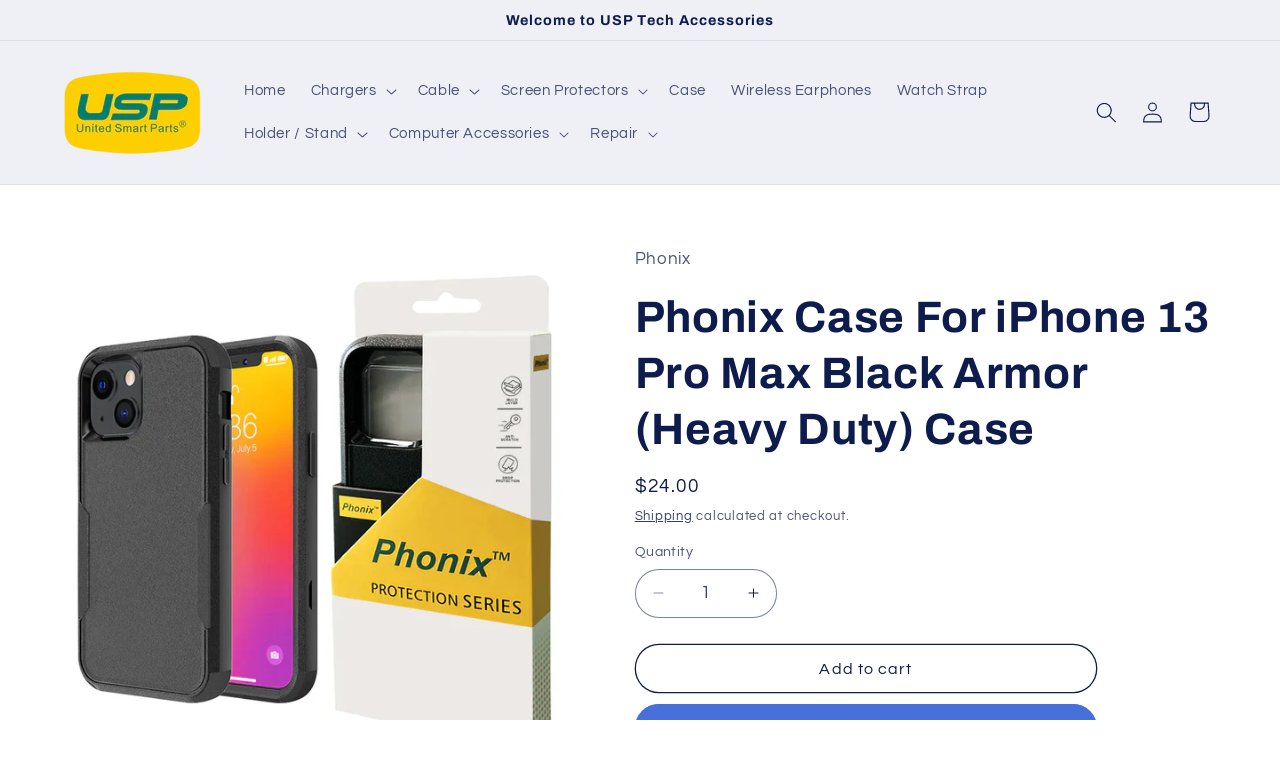

--- FILE ---
content_type: text/html; charset=utf-8
request_url: https://yesusp.com/products/13pm-black-armor-case-half-heavy-duty
body_size: 26805
content:
<!doctype html>
<html class="no-js" lang="en">
  <head>
    <meta charset="utf-8">
    <meta http-equiv="X-UA-Compatible" content="IE=edge">
    <meta name="viewport" content="width=device-width,initial-scale=1">
    <meta name="theme-color" content="">
    <link rel="canonical" href="https://yesusp.com/products/13pm-black-armor-case-half-heavy-duty"><link rel="icon" type="image/png" href="//yesusp.com/cdn/shop/files/logo.png?crop=center&height=32&v=1710219770&width=32"><link rel="preconnect" href="https://fonts.shopifycdn.com" crossorigin><title>
      Phonix Case For iPhone 13 Pro Max Black Armor (Heavy Duty) Case
 &ndash; USP</title>

    
      <meta name="description" content="Features: Updated slimmer design, same rugged protection and drop performance Multi-layer defense from the solid inner shell and resilient outer slipcover Screenless design provides flawless touch response Holster works as a belt clip and a hands-free kickstand Raised edges protect camera and screen Works with 5G, 4G a">
    

    

<meta property="og:site_name" content="USP">
<meta property="og:url" content="https://yesusp.com/products/13pm-black-armor-case-half-heavy-duty">
<meta property="og:title" content="Phonix Case For iPhone 13 Pro Max Black Armor (Heavy Duty) Case">
<meta property="og:type" content="product">
<meta property="og:description" content="Features: Updated slimmer design, same rugged protection and drop performance Multi-layer defense from the solid inner shell and resilient outer slipcover Screenless design provides flawless touch response Holster works as a belt clip and a hands-free kickstand Raised edges protect camera and screen Works with 5G, 4G a"><meta property="og:image" content="http://yesusp.com/cdn/shop/products/1_8_bf9de36c-409b-4bed-ad9d-bab5cab2f640.webp?v=1709011584">
  <meta property="og:image:secure_url" content="https://yesusp.com/cdn/shop/products/1_8_bf9de36c-409b-4bed-ad9d-bab5cab2f640.webp?v=1709011584">
  <meta property="og:image:width" content="800">
  <meta property="og:image:height" content="800"><meta property="og:price:amount" content="24.00">
  <meta property="og:price:currency" content="AUD"><meta name="twitter:card" content="summary_large_image">
<meta name="twitter:title" content="Phonix Case For iPhone 13 Pro Max Black Armor (Heavy Duty) Case">
<meta name="twitter:description" content="Features: Updated slimmer design, same rugged protection and drop performance Multi-layer defense from the solid inner shell and resilient outer slipcover Screenless design provides flawless touch response Holster works as a belt clip and a hands-free kickstand Raised edges protect camera and screen Works with 5G, 4G a">


    <script src="//yesusp.com/cdn/shop/t/6/assets/constants.js?v=58251544750838685771710283252" defer="defer"></script>
    <script src="//yesusp.com/cdn/shop/t/6/assets/pubsub.js?v=158357773527763999511710283252" defer="defer"></script>
    <script src="//yesusp.com/cdn/shop/t/6/assets/global.js?v=106116626045777747121710283252" defer="defer"></script><script src="//yesusp.com/cdn/shop/t/6/assets/animations.js?v=88693664871331136111710283250" defer="defer"></script><script>window.performance && window.performance.mark && window.performance.mark('shopify.content_for_header.start');</script><meta id="shopify-digital-wallet" name="shopify-digital-wallet" content="/61930209430/digital_wallets/dialog">
<meta name="shopify-checkout-api-token" content="ba6b611f7d341110d62038be79ac5825">
<meta id="in-context-paypal-metadata" data-shop-id="61930209430" data-venmo-supported="false" data-environment="production" data-locale="en_US" data-paypal-v4="true" data-currency="AUD">
<link rel="alternate" type="application/json+oembed" href="https://yesusp.com/products/13pm-black-armor-case-half-heavy-duty.oembed">
<script async="async" src="/checkouts/internal/preloads.js?locale=en-AU"></script>
<script id="shopify-features" type="application/json">{"accessToken":"ba6b611f7d341110d62038be79ac5825","betas":["rich-media-storefront-analytics"],"domain":"yesusp.com","predictiveSearch":true,"shopId":61930209430,"locale":"en"}</script>
<script>var Shopify = Shopify || {};
Shopify.shop = "3ceasy.myshopify.com";
Shopify.locale = "en";
Shopify.currency = {"active":"AUD","rate":"1.0"};
Shopify.country = "AU";
Shopify.theme = {"name":"Refresh","id":135130972310,"schema_name":"Refresh","schema_version":"13.0.1","theme_store_id":1567,"role":"main"};
Shopify.theme.handle = "null";
Shopify.theme.style = {"id":null,"handle":null};
Shopify.cdnHost = "yesusp.com/cdn";
Shopify.routes = Shopify.routes || {};
Shopify.routes.root = "/";</script>
<script type="module">!function(o){(o.Shopify=o.Shopify||{}).modules=!0}(window);</script>
<script>!function(o){function n(){var o=[];function n(){o.push(Array.prototype.slice.apply(arguments))}return n.q=o,n}var t=o.Shopify=o.Shopify||{};t.loadFeatures=n(),t.autoloadFeatures=n()}(window);</script>
<script id="shop-js-analytics" type="application/json">{"pageType":"product"}</script>
<script defer="defer" async type="module" src="//yesusp.com/cdn/shopifycloud/shop-js/modules/v2/client.init-shop-cart-sync_BN7fPSNr.en.esm.js"></script>
<script defer="defer" async type="module" src="//yesusp.com/cdn/shopifycloud/shop-js/modules/v2/chunk.common_Cbph3Kss.esm.js"></script>
<script defer="defer" async type="module" src="//yesusp.com/cdn/shopifycloud/shop-js/modules/v2/chunk.modal_DKumMAJ1.esm.js"></script>
<script type="module">
  await import("//yesusp.com/cdn/shopifycloud/shop-js/modules/v2/client.init-shop-cart-sync_BN7fPSNr.en.esm.js");
await import("//yesusp.com/cdn/shopifycloud/shop-js/modules/v2/chunk.common_Cbph3Kss.esm.js");
await import("//yesusp.com/cdn/shopifycloud/shop-js/modules/v2/chunk.modal_DKumMAJ1.esm.js");

  window.Shopify.SignInWithShop?.initShopCartSync?.({"fedCMEnabled":true,"windoidEnabled":true});

</script>
<script>(function() {
  var isLoaded = false;
  function asyncLoad() {
    if (isLoaded) return;
    isLoaded = true;
    var urls = ["\/\/cdn.shopify.com\/proxy\/6b8e22097e90e3c7d2aba16f46f616b5cccb23bf0ed4b98616fe237812134ba3\/b2b-solution.bsscommerce.com\/js\/bss-b2b-cp.js?shop=3ceasy.myshopify.com\u0026sp-cache-control=cHVibGljLCBtYXgtYWdlPTkwMA","https:\/\/wholesale.good-apps.co\/storage\/js\/goodpa_wholesale-3ceasy.myshopify.com.js?ver=43\u0026shop=3ceasy.myshopify.com"];
    for (var i = 0; i < urls.length; i++) {
      var s = document.createElement('script');
      s.type = 'text/javascript';
      s.async = true;
      s.src = urls[i];
      var x = document.getElementsByTagName('script')[0];
      x.parentNode.insertBefore(s, x);
    }
  };
  if(window.attachEvent) {
    window.attachEvent('onload', asyncLoad);
  } else {
    window.addEventListener('load', asyncLoad, false);
  }
})();</script>
<script id="__st">var __st={"a":61930209430,"offset":39600,"reqid":"b5b17f32-7174-439d-a805-3a3336e389f1-1769820343","pageurl":"yesusp.com\/products\/13pm-black-armor-case-half-heavy-duty","u":"1975cc2a95be","p":"product","rtyp":"product","rid":7935429378198};</script>
<script>window.ShopifyPaypalV4VisibilityTracking = true;</script>
<script id="form-persister">!function(){'use strict';const t='contact',e='new_comment',n=[[t,t],['blogs',e],['comments',e],[t,'customer']],o='password',r='form_key',c=['recaptcha-v3-token','g-recaptcha-response','h-captcha-response',o],s=()=>{try{return window.sessionStorage}catch{return}},i='__shopify_v',u=t=>t.elements[r],a=function(){const t=[...n].map((([t,e])=>`form[action*='/${t}']:not([data-nocaptcha='true']) input[name='form_type'][value='${e}']`)).join(',');var e;return e=t,()=>e?[...document.querySelectorAll(e)].map((t=>t.form)):[]}();function m(t){const e=u(t);a().includes(t)&&(!e||!e.value)&&function(t){try{if(!s())return;!function(t){const e=s();if(!e)return;const n=u(t);if(!n)return;const o=n.value;o&&e.removeItem(o)}(t);const e=Array.from(Array(32),(()=>Math.random().toString(36)[2])).join('');!function(t,e){u(t)||t.append(Object.assign(document.createElement('input'),{type:'hidden',name:r})),t.elements[r].value=e}(t,e),function(t,e){const n=s();if(!n)return;const r=[...t.querySelectorAll(`input[type='${o}']`)].map((({name:t})=>t)),u=[...c,...r],a={};for(const[o,c]of new FormData(t).entries())u.includes(o)||(a[o]=c);n.setItem(e,JSON.stringify({[i]:1,action:t.action,data:a}))}(t,e)}catch(e){console.error('failed to persist form',e)}}(t)}const f=t=>{if('true'===t.dataset.persistBound)return;const e=function(t,e){const n=function(t){return'function'==typeof t.submit?t.submit:HTMLFormElement.prototype.submit}(t).bind(t);return function(){let t;return()=>{t||(t=!0,(()=>{try{e(),n()}catch(t){(t=>{console.error('form submit failed',t)})(t)}})(),setTimeout((()=>t=!1),250))}}()}(t,(()=>{m(t)}));!function(t,e){if('function'==typeof t.submit&&'function'==typeof e)try{t.submit=e}catch{}}(t,e),t.addEventListener('submit',(t=>{t.preventDefault(),e()})),t.dataset.persistBound='true'};!function(){function t(t){const e=(t=>{const e=t.target;return e instanceof HTMLFormElement?e:e&&e.form})(t);e&&m(e)}document.addEventListener('submit',t),document.addEventListener('DOMContentLoaded',(()=>{const e=a();for(const t of e)f(t);var n;n=document.body,new window.MutationObserver((t=>{for(const e of t)if('childList'===e.type&&e.addedNodes.length)for(const t of e.addedNodes)1===t.nodeType&&'FORM'===t.tagName&&a().includes(t)&&f(t)})).observe(n,{childList:!0,subtree:!0,attributes:!1}),document.removeEventListener('submit',t)}))}()}();</script>
<script integrity="sha256-4kQ18oKyAcykRKYeNunJcIwy7WH5gtpwJnB7kiuLZ1E=" data-source-attribution="shopify.loadfeatures" defer="defer" src="//yesusp.com/cdn/shopifycloud/storefront/assets/storefront/load_feature-a0a9edcb.js" crossorigin="anonymous"></script>
<script data-source-attribution="shopify.dynamic_checkout.dynamic.init">var Shopify=Shopify||{};Shopify.PaymentButton=Shopify.PaymentButton||{isStorefrontPortableWallets:!0,init:function(){window.Shopify.PaymentButton.init=function(){};var t=document.createElement("script");t.src="https://yesusp.com/cdn/shopifycloud/portable-wallets/latest/portable-wallets.en.js",t.type="module",document.head.appendChild(t)}};
</script>
<script data-source-attribution="shopify.dynamic_checkout.buyer_consent">
  function portableWalletsHideBuyerConsent(e){var t=document.getElementById("shopify-buyer-consent"),n=document.getElementById("shopify-subscription-policy-button");t&&n&&(t.classList.add("hidden"),t.setAttribute("aria-hidden","true"),n.removeEventListener("click",e))}function portableWalletsShowBuyerConsent(e){var t=document.getElementById("shopify-buyer-consent"),n=document.getElementById("shopify-subscription-policy-button");t&&n&&(t.classList.remove("hidden"),t.removeAttribute("aria-hidden"),n.addEventListener("click",e))}window.Shopify?.PaymentButton&&(window.Shopify.PaymentButton.hideBuyerConsent=portableWalletsHideBuyerConsent,window.Shopify.PaymentButton.showBuyerConsent=portableWalletsShowBuyerConsent);
</script>
<script>
  function portableWalletsCleanup(e){e&&e.src&&console.error("Failed to load portable wallets script "+e.src);var t=document.querySelectorAll("shopify-accelerated-checkout .shopify-payment-button__skeleton, shopify-accelerated-checkout-cart .wallet-cart-button__skeleton"),e=document.getElementById("shopify-buyer-consent");for(let e=0;e<t.length;e++)t[e].remove();e&&e.remove()}function portableWalletsNotLoadedAsModule(e){e instanceof ErrorEvent&&"string"==typeof e.message&&e.message.includes("import.meta")&&"string"==typeof e.filename&&e.filename.includes("portable-wallets")&&(window.removeEventListener("error",portableWalletsNotLoadedAsModule),window.Shopify.PaymentButton.failedToLoad=e,"loading"===document.readyState?document.addEventListener("DOMContentLoaded",window.Shopify.PaymentButton.init):window.Shopify.PaymentButton.init())}window.addEventListener("error",portableWalletsNotLoadedAsModule);
</script>

<script type="module" src="https://yesusp.com/cdn/shopifycloud/portable-wallets/latest/portable-wallets.en.js" onError="portableWalletsCleanup(this)" crossorigin="anonymous"></script>
<script nomodule>
  document.addEventListener("DOMContentLoaded", portableWalletsCleanup);
</script>

<link id="shopify-accelerated-checkout-styles" rel="stylesheet" media="screen" href="https://yesusp.com/cdn/shopifycloud/portable-wallets/latest/accelerated-checkout-backwards-compat.css" crossorigin="anonymous">
<style id="shopify-accelerated-checkout-cart">
        #shopify-buyer-consent {
  margin-top: 1em;
  display: inline-block;
  width: 100%;
}

#shopify-buyer-consent.hidden {
  display: none;
}

#shopify-subscription-policy-button {
  background: none;
  border: none;
  padding: 0;
  text-decoration: underline;
  font-size: inherit;
  cursor: pointer;
}

#shopify-subscription-policy-button::before {
  box-shadow: none;
}

      </style>
<script id="sections-script" data-sections="header" defer="defer" src="//yesusp.com/cdn/shop/t/6/compiled_assets/scripts.js?v=284"></script>
<script>window.performance && window.performance.mark && window.performance.mark('shopify.content_for_header.end');</script>


    <style data-shopify>
      @font-face {
  font-family: Questrial;
  font-weight: 400;
  font-style: normal;
  font-display: swap;
  src: url("//yesusp.com/cdn/fonts/questrial/questrial_n4.66abac5d8209a647b4bf8089b0451928ef144c07.woff2") format("woff2"),
       url("//yesusp.com/cdn/fonts/questrial/questrial_n4.e86c53e77682db9bf4b0ee2dd71f214dc16adda4.woff") format("woff");
}

      
      
      
      @font-face {
  font-family: Archivo;
  font-weight: 700;
  font-style: normal;
  font-display: swap;
  src: url("//yesusp.com/cdn/fonts/archivo/archivo_n7.651b020b3543640c100112be6f1c1b8e816c7f13.woff2") format("woff2"),
       url("//yesusp.com/cdn/fonts/archivo/archivo_n7.7e9106d320e6594976a7dcb57957f3e712e83c96.woff") format("woff");
}


      
        :root,
        .color-scheme-1 {
          --color-background: 255,255,255;
        
          --gradient-background: #ffffff;
        

        

        --color-foreground: 14,27,77;
        --color-background-contrast: 191,191,191;
        --color-shadow: 14,27,77;
        --color-button: 71,112,219;
        --color-button-text: 239,240,245;
        --color-secondary-button: 255,255,255;
        --color-secondary-button-text: 14,27,77;
        --color-link: 14,27,77;
        --color-badge-foreground: 14,27,77;
        --color-badge-background: 255,255,255;
        --color-badge-border: 14,27,77;
        --payment-terms-background-color: rgb(255 255 255);
      }
      
        
        .color-scheme-2 {
          --color-background: 255,255,255;
        
          --gradient-background: #ffffff;
        

        

        --color-foreground: 14,27,77;
        --color-background-contrast: 191,191,191;
        --color-shadow: 14,27,77;
        --color-button: 14,27,77;
        --color-button-text: 255,255,255;
        --color-secondary-button: 255,255,255;
        --color-secondary-button-text: 14,27,77;
        --color-link: 14,27,77;
        --color-badge-foreground: 14,27,77;
        --color-badge-background: 255,255,255;
        --color-badge-border: 14,27,77;
        --payment-terms-background-color: rgb(255 255 255);
      }
      
        
        .color-scheme-3 {
          --color-background: 255,255,255;
        
          --gradient-background: #ffffff;
        

        

        --color-foreground: 14,27,77;
        --color-background-contrast: 191,191,191;
        --color-shadow: 14,27,77;
        --color-button: 255,255,255;
        --color-button-text: 14,27,77;
        --color-secondary-button: 255,255,255;
        --color-secondary-button-text: 255,255,255;
        --color-link: 255,255,255;
        --color-badge-foreground: 14,27,77;
        --color-badge-background: 255,255,255;
        --color-badge-border: 14,27,77;
        --payment-terms-background-color: rgb(255 255 255);
      }
      
        
        .color-scheme-4 {
          --color-background: 239,240,245;
        
          --gradient-background: #eff0f5;
        

        

        --color-foreground: 14,27,77;
        --color-background-contrast: 161,166,196;
        --color-shadow: 14,27,77;
        --color-button: 255,255,255;
        --color-button-text: 239,240,245;
        --color-secondary-button: 239,240,245;
        --color-secondary-button-text: 239,240,245;
        --color-link: 239,240,245;
        --color-badge-foreground: 14,27,77;
        --color-badge-background: 239,240,245;
        --color-badge-border: 14,27,77;
        --payment-terms-background-color: rgb(239 240 245);
      }
      
        
        .color-scheme-5 {
          --color-background: 227,36,2;
        
          --gradient-background: #e32402;
        

        

        --color-foreground: 255,255,255;
        --color-background-contrast: 101,16,1;
        --color-shadow: 14,27,77;
        --color-button: 255,255,255;
        --color-button-text: 227,36,2;
        --color-secondary-button: 227,36,2;
        --color-secondary-button-text: 255,255,255;
        --color-link: 255,255,255;
        --color-badge-foreground: 255,255,255;
        --color-badge-background: 227,36,2;
        --color-badge-border: 255,255,255;
        --payment-terms-background-color: rgb(227 36 2);
      }
      

      body, .color-scheme-1, .color-scheme-2, .color-scheme-3, .color-scheme-4, .color-scheme-5 {
        color: rgba(var(--color-foreground), 0.75);
        background-color: rgb(var(--color-background));
      }

      :root {
        --font-body-family: Questrial, sans-serif;
        --font-body-style: normal;
        --font-body-weight: 400;
        --font-body-weight-bold: 700;

        --font-heading-family: Archivo, sans-serif;
        --font-heading-style: normal;
        --font-heading-weight: 700;

        --font-body-scale: 1.05;
        --font-heading-scale: 1.0476190476190477;

        --media-padding: px;
        --media-border-opacity: 0.1;
        --media-border-width: 0px;
        --media-radius: 20px;
        --media-shadow-opacity: 0.0;
        --media-shadow-horizontal-offset: 0px;
        --media-shadow-vertical-offset: 4px;
        --media-shadow-blur-radius: 5px;
        --media-shadow-visible: 0;

        --page-width: 120rem;
        --page-width-margin: 0rem;

        --product-card-image-padding: 1.6rem;
        --product-card-corner-radius: 1.8rem;
        --product-card-text-alignment: left;
        --product-card-border-width: 0.1rem;
        --product-card-border-opacity: 0.0;
        --product-card-shadow-opacity: 0.0;
        --product-card-shadow-visible: 0;
        --product-card-shadow-horizontal-offset: 0.0rem;
        --product-card-shadow-vertical-offset: 0.4rem;
        --product-card-shadow-blur-radius: 0.5rem;

        --collection-card-image-padding: 1.6rem;
        --collection-card-corner-radius: 1.8rem;
        --collection-card-text-alignment: left;
        --collection-card-border-width: 0.1rem;
        --collection-card-border-opacity: 1.0;
        --collection-card-shadow-opacity: 0.0;
        --collection-card-shadow-visible: 0;
        --collection-card-shadow-horizontal-offset: 0.0rem;
        --collection-card-shadow-vertical-offset: 0.4rem;
        --collection-card-shadow-blur-radius: 0.5rem;

        --blog-card-image-padding: 1.6rem;
        --blog-card-corner-radius: 1.8rem;
        --blog-card-text-alignment: left;
        --blog-card-border-width: 0.1rem;
        --blog-card-border-opacity: 1.0;
        --blog-card-shadow-opacity: 0.0;
        --blog-card-shadow-visible: 0;
        --blog-card-shadow-horizontal-offset: 0.0rem;
        --blog-card-shadow-vertical-offset: 0.4rem;
        --blog-card-shadow-blur-radius: 0.5rem;

        --badge-corner-radius: 0.0rem;

        --popup-border-width: 1px;
        --popup-border-opacity: 0.1;
        --popup-corner-radius: 18px;
        --popup-shadow-opacity: 0.0;
        --popup-shadow-horizontal-offset: 0px;
        --popup-shadow-vertical-offset: 4px;
        --popup-shadow-blur-radius: 5px;

        --drawer-border-width: 0px;
        --drawer-border-opacity: 0.1;
        --drawer-shadow-opacity: 0.0;
        --drawer-shadow-horizontal-offset: 0px;
        --drawer-shadow-vertical-offset: 4px;
        --drawer-shadow-blur-radius: 5px;

        --spacing-sections-desktop: 0px;
        --spacing-sections-mobile: 0px;

        --grid-desktop-vertical-spacing: 28px;
        --grid-desktop-horizontal-spacing: 28px;
        --grid-mobile-vertical-spacing: 14px;
        --grid-mobile-horizontal-spacing: 14px;

        --text-boxes-border-opacity: 0.1;
        --text-boxes-border-width: 0px;
        --text-boxes-radius: 20px;
        --text-boxes-shadow-opacity: 0.0;
        --text-boxes-shadow-visible: 0;
        --text-boxes-shadow-horizontal-offset: 0px;
        --text-boxes-shadow-vertical-offset: 4px;
        --text-boxes-shadow-blur-radius: 5px;

        --buttons-radius: 40px;
        --buttons-radius-outset: 41px;
        --buttons-border-width: 1px;
        --buttons-border-opacity: 1.0;
        --buttons-shadow-opacity: 0.0;
        --buttons-shadow-visible: 0;
        --buttons-shadow-horizontal-offset: 0px;
        --buttons-shadow-vertical-offset: 4px;
        --buttons-shadow-blur-radius: 5px;
        --buttons-border-offset: 0.3px;

        --inputs-radius: 26px;
        --inputs-border-width: 1px;
        --inputs-border-opacity: 0.55;
        --inputs-shadow-opacity: 0.0;
        --inputs-shadow-horizontal-offset: 0px;
        --inputs-margin-offset: 0px;
        --inputs-shadow-vertical-offset: 4px;
        --inputs-shadow-blur-radius: 5px;
        --inputs-radius-outset: 27px;

        --variant-pills-radius: 40px;
        --variant-pills-border-width: 1px;
        --variant-pills-border-opacity: 0.55;
        --variant-pills-shadow-opacity: 0.0;
        --variant-pills-shadow-horizontal-offset: 0px;
        --variant-pills-shadow-vertical-offset: 4px;
        --variant-pills-shadow-blur-radius: 5px;
      }

      *,
      *::before,
      *::after {
        box-sizing: inherit;
      }

      html {
        box-sizing: border-box;
        font-size: calc(var(--font-body-scale) * 62.5%);
        height: 100%;
      }

      body {
        display: grid;
        grid-template-rows: auto auto 1fr auto;
        grid-template-columns: 100%;
        min-height: 100%;
        margin: 0;
        font-size: 1.5rem;
        letter-spacing: 0.06rem;
        line-height: calc(1 + 0.8 / var(--font-body-scale));
        font-family: var(--font-body-family);
        font-style: var(--font-body-style);
        font-weight: var(--font-body-weight);
      }

      @media screen and (min-width: 750px) {
        body {
          font-size: 1.6rem;
        }
      }
    </style>

    <link href="//yesusp.com/cdn/shop/t/6/assets/base.css?v=25513028573540360251710283250" rel="stylesheet" type="text/css" media="all" />
<link rel="preload" as="font" href="//yesusp.com/cdn/fonts/questrial/questrial_n4.66abac5d8209a647b4bf8089b0451928ef144c07.woff2" type="font/woff2" crossorigin><link rel="preload" as="font" href="//yesusp.com/cdn/fonts/archivo/archivo_n7.651b020b3543640c100112be6f1c1b8e816c7f13.woff2" type="font/woff2" crossorigin><link
        rel="stylesheet"
        href="//yesusp.com/cdn/shop/t/6/assets/component-predictive-search.css?v=118923337488134913561710283251"
        media="print"
        onload="this.media='all'"
      ><script>
      document.documentElement.className = document.documentElement.className.replace('no-js', 'js');
      if (Shopify.designMode) {
        document.documentElement.classList.add('shopify-design-mode');
      }
    </script>
  <link href="https://monorail-edge.shopifysvc.com" rel="dns-prefetch">
<script>(function(){if ("sendBeacon" in navigator && "performance" in window) {try {var session_token_from_headers = performance.getEntriesByType('navigation')[0].serverTiming.find(x => x.name == '_s').description;} catch {var session_token_from_headers = undefined;}var session_cookie_matches = document.cookie.match(/_shopify_s=([^;]*)/);var session_token_from_cookie = session_cookie_matches && session_cookie_matches.length === 2 ? session_cookie_matches[1] : "";var session_token = session_token_from_headers || session_token_from_cookie || "";function handle_abandonment_event(e) {var entries = performance.getEntries().filter(function(entry) {return /monorail-edge.shopifysvc.com/.test(entry.name);});if (!window.abandonment_tracked && entries.length === 0) {window.abandonment_tracked = true;var currentMs = Date.now();var navigation_start = performance.timing.navigationStart;var payload = {shop_id: 61930209430,url: window.location.href,navigation_start,duration: currentMs - navigation_start,session_token,page_type: "product"};window.navigator.sendBeacon("https://monorail-edge.shopifysvc.com/v1/produce", JSON.stringify({schema_id: "online_store_buyer_site_abandonment/1.1",payload: payload,metadata: {event_created_at_ms: currentMs,event_sent_at_ms: currentMs}}));}}window.addEventListener('pagehide', handle_abandonment_event);}}());</script>
<script id="web-pixels-manager-setup">(function e(e,d,r,n,o){if(void 0===o&&(o={}),!Boolean(null===(a=null===(i=window.Shopify)||void 0===i?void 0:i.analytics)||void 0===a?void 0:a.replayQueue)){var i,a;window.Shopify=window.Shopify||{};var t=window.Shopify;t.analytics=t.analytics||{};var s=t.analytics;s.replayQueue=[],s.publish=function(e,d,r){return s.replayQueue.push([e,d,r]),!0};try{self.performance.mark("wpm:start")}catch(e){}var l=function(){var e={modern:/Edge?\/(1{2}[4-9]|1[2-9]\d|[2-9]\d{2}|\d{4,})\.\d+(\.\d+|)|Firefox\/(1{2}[4-9]|1[2-9]\d|[2-9]\d{2}|\d{4,})\.\d+(\.\d+|)|Chrom(ium|e)\/(9{2}|\d{3,})\.\d+(\.\d+|)|(Maci|X1{2}).+ Version\/(15\.\d+|(1[6-9]|[2-9]\d|\d{3,})\.\d+)([,.]\d+|)( \(\w+\)|)( Mobile\/\w+|) Safari\/|Chrome.+OPR\/(9{2}|\d{3,})\.\d+\.\d+|(CPU[ +]OS|iPhone[ +]OS|CPU[ +]iPhone|CPU IPhone OS|CPU iPad OS)[ +]+(15[._]\d+|(1[6-9]|[2-9]\d|\d{3,})[._]\d+)([._]\d+|)|Android:?[ /-](13[3-9]|1[4-9]\d|[2-9]\d{2}|\d{4,})(\.\d+|)(\.\d+|)|Android.+Firefox\/(13[5-9]|1[4-9]\d|[2-9]\d{2}|\d{4,})\.\d+(\.\d+|)|Android.+Chrom(ium|e)\/(13[3-9]|1[4-9]\d|[2-9]\d{2}|\d{4,})\.\d+(\.\d+|)|SamsungBrowser\/([2-9]\d|\d{3,})\.\d+/,legacy:/Edge?\/(1[6-9]|[2-9]\d|\d{3,})\.\d+(\.\d+|)|Firefox\/(5[4-9]|[6-9]\d|\d{3,})\.\d+(\.\d+|)|Chrom(ium|e)\/(5[1-9]|[6-9]\d|\d{3,})\.\d+(\.\d+|)([\d.]+$|.*Safari\/(?![\d.]+ Edge\/[\d.]+$))|(Maci|X1{2}).+ Version\/(10\.\d+|(1[1-9]|[2-9]\d|\d{3,})\.\d+)([,.]\d+|)( \(\w+\)|)( Mobile\/\w+|) Safari\/|Chrome.+OPR\/(3[89]|[4-9]\d|\d{3,})\.\d+\.\d+|(CPU[ +]OS|iPhone[ +]OS|CPU[ +]iPhone|CPU IPhone OS|CPU iPad OS)[ +]+(10[._]\d+|(1[1-9]|[2-9]\d|\d{3,})[._]\d+)([._]\d+|)|Android:?[ /-](13[3-9]|1[4-9]\d|[2-9]\d{2}|\d{4,})(\.\d+|)(\.\d+|)|Mobile Safari.+OPR\/([89]\d|\d{3,})\.\d+\.\d+|Android.+Firefox\/(13[5-9]|1[4-9]\d|[2-9]\d{2}|\d{4,})\.\d+(\.\d+|)|Android.+Chrom(ium|e)\/(13[3-9]|1[4-9]\d|[2-9]\d{2}|\d{4,})\.\d+(\.\d+|)|Android.+(UC? ?Browser|UCWEB|U3)[ /]?(15\.([5-9]|\d{2,})|(1[6-9]|[2-9]\d|\d{3,})\.\d+)\.\d+|SamsungBrowser\/(5\.\d+|([6-9]|\d{2,})\.\d+)|Android.+MQ{2}Browser\/(14(\.(9|\d{2,})|)|(1[5-9]|[2-9]\d|\d{3,})(\.\d+|))(\.\d+|)|K[Aa][Ii]OS\/(3\.\d+|([4-9]|\d{2,})\.\d+)(\.\d+|)/},d=e.modern,r=e.legacy,n=navigator.userAgent;return n.match(d)?"modern":n.match(r)?"legacy":"unknown"}(),u="modern"===l?"modern":"legacy",c=(null!=n?n:{modern:"",legacy:""})[u],f=function(e){return[e.baseUrl,"/wpm","/b",e.hashVersion,"modern"===e.buildTarget?"m":"l",".js"].join("")}({baseUrl:d,hashVersion:r,buildTarget:u}),m=function(e){var d=e.version,r=e.bundleTarget,n=e.surface,o=e.pageUrl,i=e.monorailEndpoint;return{emit:function(e){var a=e.status,t=e.errorMsg,s=(new Date).getTime(),l=JSON.stringify({metadata:{event_sent_at_ms:s},events:[{schema_id:"web_pixels_manager_load/3.1",payload:{version:d,bundle_target:r,page_url:o,status:a,surface:n,error_msg:t},metadata:{event_created_at_ms:s}}]});if(!i)return console&&console.warn&&console.warn("[Web Pixels Manager] No Monorail endpoint provided, skipping logging."),!1;try{return self.navigator.sendBeacon.bind(self.navigator)(i,l)}catch(e){}var u=new XMLHttpRequest;try{return u.open("POST",i,!0),u.setRequestHeader("Content-Type","text/plain"),u.send(l),!0}catch(e){return console&&console.warn&&console.warn("[Web Pixels Manager] Got an unhandled error while logging to Monorail."),!1}}}}({version:r,bundleTarget:l,surface:e.surface,pageUrl:self.location.href,monorailEndpoint:e.monorailEndpoint});try{o.browserTarget=l,function(e){var d=e.src,r=e.async,n=void 0===r||r,o=e.onload,i=e.onerror,a=e.sri,t=e.scriptDataAttributes,s=void 0===t?{}:t,l=document.createElement("script"),u=document.querySelector("head"),c=document.querySelector("body");if(l.async=n,l.src=d,a&&(l.integrity=a,l.crossOrigin="anonymous"),s)for(var f in s)if(Object.prototype.hasOwnProperty.call(s,f))try{l.dataset[f]=s[f]}catch(e){}if(o&&l.addEventListener("load",o),i&&l.addEventListener("error",i),u)u.appendChild(l);else{if(!c)throw new Error("Did not find a head or body element to append the script");c.appendChild(l)}}({src:f,async:!0,onload:function(){if(!function(){var e,d;return Boolean(null===(d=null===(e=window.Shopify)||void 0===e?void 0:e.analytics)||void 0===d?void 0:d.initialized)}()){var d=window.webPixelsManager.init(e)||void 0;if(d){var r=window.Shopify.analytics;r.replayQueue.forEach((function(e){var r=e[0],n=e[1],o=e[2];d.publishCustomEvent(r,n,o)})),r.replayQueue=[],r.publish=d.publishCustomEvent,r.visitor=d.visitor,r.initialized=!0}}},onerror:function(){return m.emit({status:"failed",errorMsg:"".concat(f," has failed to load")})},sri:function(e){var d=/^sha384-[A-Za-z0-9+/=]+$/;return"string"==typeof e&&d.test(e)}(c)?c:"",scriptDataAttributes:o}),m.emit({status:"loading"})}catch(e){m.emit({status:"failed",errorMsg:(null==e?void 0:e.message)||"Unknown error"})}}})({shopId: 61930209430,storefrontBaseUrl: "https://yesusp.com",extensionsBaseUrl: "https://extensions.shopifycdn.com/cdn/shopifycloud/web-pixels-manager",monorailEndpoint: "https://monorail-edge.shopifysvc.com/unstable/produce_batch",surface: "storefront-renderer",enabledBetaFlags: ["2dca8a86"],webPixelsConfigList: [{"id":"shopify-app-pixel","configuration":"{}","eventPayloadVersion":"v1","runtimeContext":"STRICT","scriptVersion":"0450","apiClientId":"shopify-pixel","type":"APP","privacyPurposes":["ANALYTICS","MARKETING"]},{"id":"shopify-custom-pixel","eventPayloadVersion":"v1","runtimeContext":"LAX","scriptVersion":"0450","apiClientId":"shopify-pixel","type":"CUSTOM","privacyPurposes":["ANALYTICS","MARKETING"]}],isMerchantRequest: false,initData: {"shop":{"name":"USP","paymentSettings":{"currencyCode":"AUD"},"myshopifyDomain":"3ceasy.myshopify.com","countryCode":"AU","storefrontUrl":"https:\/\/yesusp.com"},"customer":null,"cart":null,"checkout":null,"productVariants":[{"price":{"amount":24.0,"currencyCode":"AUD"},"product":{"title":"Phonix Case For iPhone 13 Pro Max Black Armor (Heavy Duty) Case","vendor":"Phonix","id":"7935429378198","untranslatedTitle":"Phonix Case For iPhone 13 Pro Max Black Armor (Heavy Duty) Case","url":"\/products\/13pm-black-armor-case-half-heavy-duty","type":"Case"},"id":"43160950833302","image":{"src":"\/\/yesusp.com\/cdn\/shop\/products\/1_8_bf9de36c-409b-4bed-ad9d-bab5cab2f640.webp?v=1709011584"},"sku":"chhd137b","title":"Default Title","untranslatedTitle":"Default Title"}],"purchasingCompany":null},},"https://yesusp.com/cdn","1d2a099fw23dfb22ep557258f5m7a2edbae",{"modern":"","legacy":""},{"shopId":"61930209430","storefrontBaseUrl":"https:\/\/yesusp.com","extensionBaseUrl":"https:\/\/extensions.shopifycdn.com\/cdn\/shopifycloud\/web-pixels-manager","surface":"storefront-renderer","enabledBetaFlags":"[\"2dca8a86\"]","isMerchantRequest":"false","hashVersion":"1d2a099fw23dfb22ep557258f5m7a2edbae","publish":"custom","events":"[[\"page_viewed\",{}],[\"product_viewed\",{\"productVariant\":{\"price\":{\"amount\":24.0,\"currencyCode\":\"AUD\"},\"product\":{\"title\":\"Phonix Case For iPhone 13 Pro Max Black Armor (Heavy Duty) Case\",\"vendor\":\"Phonix\",\"id\":\"7935429378198\",\"untranslatedTitle\":\"Phonix Case For iPhone 13 Pro Max Black Armor (Heavy Duty) Case\",\"url\":\"\/products\/13pm-black-armor-case-half-heavy-duty\",\"type\":\"Case\"},\"id\":\"43160950833302\",\"image\":{\"src\":\"\/\/yesusp.com\/cdn\/shop\/products\/1_8_bf9de36c-409b-4bed-ad9d-bab5cab2f640.webp?v=1709011584\"},\"sku\":\"chhd137b\",\"title\":\"Default Title\",\"untranslatedTitle\":\"Default Title\"}}]]"});</script><script>
  window.ShopifyAnalytics = window.ShopifyAnalytics || {};
  window.ShopifyAnalytics.meta = window.ShopifyAnalytics.meta || {};
  window.ShopifyAnalytics.meta.currency = 'AUD';
  var meta = {"product":{"id":7935429378198,"gid":"gid:\/\/shopify\/Product\/7935429378198","vendor":"Phonix","type":"Case","handle":"13pm-black-armor-case-half-heavy-duty","variants":[{"id":43160950833302,"price":2400,"name":"Phonix Case For iPhone 13 Pro Max Black Armor (Heavy Duty) Case","public_title":null,"sku":"chhd137b"}],"remote":false},"page":{"pageType":"product","resourceType":"product","resourceId":7935429378198,"requestId":"b5b17f32-7174-439d-a805-3a3336e389f1-1769820343"}};
  for (var attr in meta) {
    window.ShopifyAnalytics.meta[attr] = meta[attr];
  }
</script>
<script class="analytics">
  (function () {
    var customDocumentWrite = function(content) {
      var jquery = null;

      if (window.jQuery) {
        jquery = window.jQuery;
      } else if (window.Checkout && window.Checkout.$) {
        jquery = window.Checkout.$;
      }

      if (jquery) {
        jquery('body').append(content);
      }
    };

    var hasLoggedConversion = function(token) {
      if (token) {
        return document.cookie.indexOf('loggedConversion=' + token) !== -1;
      }
      return false;
    }

    var setCookieIfConversion = function(token) {
      if (token) {
        var twoMonthsFromNow = new Date(Date.now());
        twoMonthsFromNow.setMonth(twoMonthsFromNow.getMonth() + 2);

        document.cookie = 'loggedConversion=' + token + '; expires=' + twoMonthsFromNow;
      }
    }

    var trekkie = window.ShopifyAnalytics.lib = window.trekkie = window.trekkie || [];
    if (trekkie.integrations) {
      return;
    }
    trekkie.methods = [
      'identify',
      'page',
      'ready',
      'track',
      'trackForm',
      'trackLink'
    ];
    trekkie.factory = function(method) {
      return function() {
        var args = Array.prototype.slice.call(arguments);
        args.unshift(method);
        trekkie.push(args);
        return trekkie;
      };
    };
    for (var i = 0; i < trekkie.methods.length; i++) {
      var key = trekkie.methods[i];
      trekkie[key] = trekkie.factory(key);
    }
    trekkie.load = function(config) {
      trekkie.config = config || {};
      trekkie.config.initialDocumentCookie = document.cookie;
      var first = document.getElementsByTagName('script')[0];
      var script = document.createElement('script');
      script.type = 'text/javascript';
      script.onerror = function(e) {
        var scriptFallback = document.createElement('script');
        scriptFallback.type = 'text/javascript';
        scriptFallback.onerror = function(error) {
                var Monorail = {
      produce: function produce(monorailDomain, schemaId, payload) {
        var currentMs = new Date().getTime();
        var event = {
          schema_id: schemaId,
          payload: payload,
          metadata: {
            event_created_at_ms: currentMs,
            event_sent_at_ms: currentMs
          }
        };
        return Monorail.sendRequest("https://" + monorailDomain + "/v1/produce", JSON.stringify(event));
      },
      sendRequest: function sendRequest(endpointUrl, payload) {
        // Try the sendBeacon API
        if (window && window.navigator && typeof window.navigator.sendBeacon === 'function' && typeof window.Blob === 'function' && !Monorail.isIos12()) {
          var blobData = new window.Blob([payload], {
            type: 'text/plain'
          });

          if (window.navigator.sendBeacon(endpointUrl, blobData)) {
            return true;
          } // sendBeacon was not successful

        } // XHR beacon

        var xhr = new XMLHttpRequest();

        try {
          xhr.open('POST', endpointUrl);
          xhr.setRequestHeader('Content-Type', 'text/plain');
          xhr.send(payload);
        } catch (e) {
          console.log(e);
        }

        return false;
      },
      isIos12: function isIos12() {
        return window.navigator.userAgent.lastIndexOf('iPhone; CPU iPhone OS 12_') !== -1 || window.navigator.userAgent.lastIndexOf('iPad; CPU OS 12_') !== -1;
      }
    };
    Monorail.produce('monorail-edge.shopifysvc.com',
      'trekkie_storefront_load_errors/1.1',
      {shop_id: 61930209430,
      theme_id: 135130972310,
      app_name: "storefront",
      context_url: window.location.href,
      source_url: "//yesusp.com/cdn/s/trekkie.storefront.c59ea00e0474b293ae6629561379568a2d7c4bba.min.js"});

        };
        scriptFallback.async = true;
        scriptFallback.src = '//yesusp.com/cdn/s/trekkie.storefront.c59ea00e0474b293ae6629561379568a2d7c4bba.min.js';
        first.parentNode.insertBefore(scriptFallback, first);
      };
      script.async = true;
      script.src = '//yesusp.com/cdn/s/trekkie.storefront.c59ea00e0474b293ae6629561379568a2d7c4bba.min.js';
      first.parentNode.insertBefore(script, first);
    };
    trekkie.load(
      {"Trekkie":{"appName":"storefront","development":false,"defaultAttributes":{"shopId":61930209430,"isMerchantRequest":null,"themeId":135130972310,"themeCityHash":"2502495190658814271","contentLanguage":"en","currency":"AUD","eventMetadataId":"26e72acd-8f3a-4022-afa0-ed6f6f8ca590"},"isServerSideCookieWritingEnabled":true,"monorailRegion":"shop_domain","enabledBetaFlags":["65f19447","b5387b81"]},"Session Attribution":{},"S2S":{"facebookCapiEnabled":false,"source":"trekkie-storefront-renderer","apiClientId":580111}}
    );

    var loaded = false;
    trekkie.ready(function() {
      if (loaded) return;
      loaded = true;

      window.ShopifyAnalytics.lib = window.trekkie;

      var originalDocumentWrite = document.write;
      document.write = customDocumentWrite;
      try { window.ShopifyAnalytics.merchantGoogleAnalytics.call(this); } catch(error) {};
      document.write = originalDocumentWrite;

      window.ShopifyAnalytics.lib.page(null,{"pageType":"product","resourceType":"product","resourceId":7935429378198,"requestId":"b5b17f32-7174-439d-a805-3a3336e389f1-1769820343","shopifyEmitted":true});

      var match = window.location.pathname.match(/checkouts\/(.+)\/(thank_you|post_purchase)/)
      var token = match? match[1]: undefined;
      if (!hasLoggedConversion(token)) {
        setCookieIfConversion(token);
        window.ShopifyAnalytics.lib.track("Viewed Product",{"currency":"AUD","variantId":43160950833302,"productId":7935429378198,"productGid":"gid:\/\/shopify\/Product\/7935429378198","name":"Phonix Case For iPhone 13 Pro Max Black Armor (Heavy Duty) Case","price":"24.00","sku":"chhd137b","brand":"Phonix","variant":null,"category":"Case","nonInteraction":true,"remote":false},undefined,undefined,{"shopifyEmitted":true});
      window.ShopifyAnalytics.lib.track("monorail:\/\/trekkie_storefront_viewed_product\/1.1",{"currency":"AUD","variantId":43160950833302,"productId":7935429378198,"productGid":"gid:\/\/shopify\/Product\/7935429378198","name":"Phonix Case For iPhone 13 Pro Max Black Armor (Heavy Duty) Case","price":"24.00","sku":"chhd137b","brand":"Phonix","variant":null,"category":"Case","nonInteraction":true,"remote":false,"referer":"https:\/\/yesusp.com\/products\/13pm-black-armor-case-half-heavy-duty"});
      }
    });


        var eventsListenerScript = document.createElement('script');
        eventsListenerScript.async = true;
        eventsListenerScript.src = "//yesusp.com/cdn/shopifycloud/storefront/assets/shop_events_listener-3da45d37.js";
        document.getElementsByTagName('head')[0].appendChild(eventsListenerScript);

})();</script>
<script
  defer
  src="https://yesusp.com/cdn/shopifycloud/perf-kit/shopify-perf-kit-3.1.0.min.js"
  data-application="storefront-renderer"
  data-shop-id="61930209430"
  data-render-region="gcp-us-central1"
  data-page-type="product"
  data-theme-instance-id="135130972310"
  data-theme-name="Refresh"
  data-theme-version="13.0.1"
  data-monorail-region="shop_domain"
  data-resource-timing-sampling-rate="10"
  data-shs="true"
  data-shs-beacon="true"
  data-shs-export-with-fetch="true"
  data-shs-logs-sample-rate="1"
  data-shs-beacon-endpoint="https://yesusp.com/api/collect"
></script>
</head>

  <body class="gradient">
    <a class="skip-to-content-link button visually-hidden" href="#MainContent">
      Skip to content
    </a>

<link href="//yesusp.com/cdn/shop/t/6/assets/quantity-popover.css?v=153075665213740339621710283252" rel="stylesheet" type="text/css" media="all" />
<link href="//yesusp.com/cdn/shop/t/6/assets/component-card.css?v=170127402091165654191710283251" rel="stylesheet" type="text/css" media="all" />

<script src="//yesusp.com/cdn/shop/t/6/assets/cart.js?v=116571066492035312161710283250" defer="defer"></script>
<script src="//yesusp.com/cdn/shop/t/6/assets/quantity-popover.js?v=19455713230017000861710283252" defer="defer"></script>

<style>
  .drawer {
    visibility: hidden;
  }
</style>

<cart-drawer class="drawer is-empty">
  <div id="CartDrawer" class="cart-drawer">
    <div id="CartDrawer-Overlay" class="cart-drawer__overlay"></div>
    <div
      class="drawer__inner gradient color-scheme-1"
      role="dialog"
      aria-modal="true"
      aria-label="Your cart"
      tabindex="-1"
    ><div class="drawer__inner-empty">
          <div class="cart-drawer__warnings center">
            <div class="cart-drawer__empty-content">
              <h2 class="cart__empty-text">Your cart is empty</h2>
              <button
                class="drawer__close"
                type="button"
                onclick="this.closest('cart-drawer').close()"
                aria-label="Close"
              >
                <svg
  xmlns="http://www.w3.org/2000/svg"
  aria-hidden="true"
  focusable="false"
  class="icon icon-close"
  fill="none"
  viewBox="0 0 18 17"
>
  <path d="M.865 15.978a.5.5 0 00.707.707l7.433-7.431 7.579 7.282a.501.501 0 00.846-.37.5.5 0 00-.153-.351L9.712 8.546l7.417-7.416a.5.5 0 10-.707-.708L8.991 7.853 1.413.573a.5.5 0 10-.693.72l7.563 7.268-7.418 7.417z" fill="currentColor">
</svg>

              </button>
              <a href="/collections/all" class="button">
                Continue shopping
              </a><p class="cart__login-title h3">Have an account?</p>
                <p class="cart__login-paragraph">
                  <a href="/account/login" class="link underlined-link">Log in</a> to check out faster.
                </p></div>
          </div></div><div class="drawer__header">
        <h2 class="drawer__heading">Your cart</h2>
        <button
          class="drawer__close"
          type="button"
          onclick="this.closest('cart-drawer').close()"
          aria-label="Close"
        >
          <svg
  xmlns="http://www.w3.org/2000/svg"
  aria-hidden="true"
  focusable="false"
  class="icon icon-close"
  fill="none"
  viewBox="0 0 18 17"
>
  <path d="M.865 15.978a.5.5 0 00.707.707l7.433-7.431 7.579 7.282a.501.501 0 00.846-.37.5.5 0 00-.153-.351L9.712 8.546l7.417-7.416a.5.5 0 10-.707-.708L8.991 7.853 1.413.573a.5.5 0 10-.693.72l7.563 7.268-7.418 7.417z" fill="currentColor">
</svg>

        </button>
      </div>
      <cart-drawer-items
        
          class=" is-empty"
        
      >
        <form
          action="/cart"
          id="CartDrawer-Form"
          class="cart__contents cart-drawer__form"
          method="post"
        >
          <div id="CartDrawer-CartItems" class="drawer__contents js-contents"><p id="CartDrawer-LiveRegionText" class="visually-hidden" role="status"></p>
            <p id="CartDrawer-LineItemStatus" class="visually-hidden" aria-hidden="true" role="status">
              Loading...
            </p>
          </div>
          <div id="CartDrawer-CartErrors" role="alert"></div>
        </form>
      </cart-drawer-items>
      <div class="drawer__footer"><!-- Start blocks -->
        <!-- Subtotals -->

        <div class="cart-drawer__footer" >
          <div></div>

          <div class="totals" role="status">
            <h2 class="totals__total">Estimated total</h2>
            <p class="totals__total-value">$0.00 AUD</p>
          </div>

          <small class="tax-note caption-large rte">Taxes, Discounts and <a href="/policies/shipping-policy">shipping</a> calculated at checkout
</small>
        </div>

        <!-- CTAs -->

        <div class="cart__ctas" >
          <noscript>
            <button type="submit" class="cart__update-button button button--secondary" form="CartDrawer-Form">
              Update
            </button>
          </noscript>

          <button
            type="submit"
            id="CartDrawer-Checkout"
            class="cart__checkout-button button"
            name="checkout"
            form="CartDrawer-Form"
            
              disabled
            
          >
            Check out
          </button>
        </div>
      </div>
    </div>
  </div>
</cart-drawer>

<script>
  document.addEventListener('DOMContentLoaded', function () {
    function isIE() {
      const ua = window.navigator.userAgent;
      const msie = ua.indexOf('MSIE ');
      const trident = ua.indexOf('Trident/');

      return msie > 0 || trident > 0;
    }

    if (!isIE()) return;
    const cartSubmitInput = document.createElement('input');
    cartSubmitInput.setAttribute('name', 'checkout');
    cartSubmitInput.setAttribute('type', 'hidden');
    document.querySelector('#cart').appendChild(cartSubmitInput);
    document.querySelector('#checkout').addEventListener('click', function (event) {
      document.querySelector('#cart').submit();
    });
  });
</script>
<!-- BEGIN sections: header-group -->
<div id="shopify-section-sections--16657904664726__announcement-bar" class="shopify-section shopify-section-group-header-group announcement-bar-section"><link href="//yesusp.com/cdn/shop/t/6/assets/component-slideshow.css?v=107725913939919748051710283251" rel="stylesheet" type="text/css" media="all" />
<link href="//yesusp.com/cdn/shop/t/6/assets/component-slider.css?v=142503135496229589681710283251" rel="stylesheet" type="text/css" media="all" />


<div
  class="utility-bar color-scheme-4 gradient utility-bar--bottom-border"
  
>
  <div class="page-width utility-bar__grid"><div
        class="announcement-bar"
        role="region"
        aria-label="Announcement"
        
      ><p class="announcement-bar__message h5">
            <span>Welcome to USP Tech Accessories</span></p></div><div class="localization-wrapper">
</div>
  </div>
</div>


</div><div id="shopify-section-sections--16657904664726__header" class="shopify-section shopify-section-group-header-group section-header"><link rel="stylesheet" href="//yesusp.com/cdn/shop/t/6/assets/component-list-menu.css?v=151968516119678728991710283251" media="print" onload="this.media='all'">
<link rel="stylesheet" href="//yesusp.com/cdn/shop/t/6/assets/component-search.css?v=165164710990765432851710283251" media="print" onload="this.media='all'">
<link rel="stylesheet" href="//yesusp.com/cdn/shop/t/6/assets/component-menu-drawer.css?v=85170387104997277661710283251" media="print" onload="this.media='all'">
<link rel="stylesheet" href="//yesusp.com/cdn/shop/t/6/assets/component-cart-notification.css?v=54116361853792938221710283251" media="print" onload="this.media='all'">
<link rel="stylesheet" href="//yesusp.com/cdn/shop/t/6/assets/component-cart-items.css?v=136978088507021421401710283251" media="print" onload="this.media='all'"><link rel="stylesheet" href="//yesusp.com/cdn/shop/t/6/assets/component-price.css?v=70172745017360139101710283251" media="print" onload="this.media='all'"><link rel="stylesheet" href="//yesusp.com/cdn/shop/t/6/assets/component-mega-menu.css?v=10110889665867715061710283251" media="print" onload="this.media='all'">
  <noscript><link href="//yesusp.com/cdn/shop/t/6/assets/component-mega-menu.css?v=10110889665867715061710283251" rel="stylesheet" type="text/css" media="all" /></noscript><link href="//yesusp.com/cdn/shop/t/6/assets/component-cart-drawer.css?v=67327691417103202711710283251" rel="stylesheet" type="text/css" media="all" />
  <link href="//yesusp.com/cdn/shop/t/6/assets/component-cart.css?v=181291337967238571831710283251" rel="stylesheet" type="text/css" media="all" />
  <link href="//yesusp.com/cdn/shop/t/6/assets/component-totals.css?v=15906652033866631521710283252" rel="stylesheet" type="text/css" media="all" />
  <link href="//yesusp.com/cdn/shop/t/6/assets/component-price.css?v=70172745017360139101710283251" rel="stylesheet" type="text/css" media="all" />
  <link href="//yesusp.com/cdn/shop/t/6/assets/component-discounts.css?v=152760482443307489271710283251" rel="stylesheet" type="text/css" media="all" />
<noscript><link href="//yesusp.com/cdn/shop/t/6/assets/component-list-menu.css?v=151968516119678728991710283251" rel="stylesheet" type="text/css" media="all" /></noscript>
<noscript><link href="//yesusp.com/cdn/shop/t/6/assets/component-search.css?v=165164710990765432851710283251" rel="stylesheet" type="text/css" media="all" /></noscript>
<noscript><link href="//yesusp.com/cdn/shop/t/6/assets/component-menu-drawer.css?v=85170387104997277661710283251" rel="stylesheet" type="text/css" media="all" /></noscript>
<noscript><link href="//yesusp.com/cdn/shop/t/6/assets/component-cart-notification.css?v=54116361853792938221710283251" rel="stylesheet" type="text/css" media="all" /></noscript>
<noscript><link href="//yesusp.com/cdn/shop/t/6/assets/component-cart-items.css?v=136978088507021421401710283251" rel="stylesheet" type="text/css" media="all" /></noscript>

<style>
  header-drawer {
    justify-self: start;
    margin-left: -1.2rem;
  }@media screen and (min-width: 990px) {
      header-drawer {
        display: none;
      }
    }.menu-drawer-container {
    display: flex;
  }

  .list-menu {
    list-style: none;
    padding: 0;
    margin: 0;
  }

  .list-menu--inline {
    display: inline-flex;
    flex-wrap: wrap;
  }

  summary.list-menu__item {
    padding-right: 2.7rem;
  }

  .list-menu__item {
    display: flex;
    align-items: center;
    line-height: calc(1 + 0.3 / var(--font-body-scale));
  }

  .list-menu__item--link {
    text-decoration: none;
    padding-bottom: 1rem;
    padding-top: 1rem;
    line-height: calc(1 + 0.8 / var(--font-body-scale));
  }

  @media screen and (min-width: 750px) {
    .list-menu__item--link {
      padding-bottom: 0.5rem;
      padding-top: 0.5rem;
    }
  }
</style><style data-shopify>.header {
    padding: 10px 3rem 10px 3rem;
  }

  .section-header {
    position: sticky; /* This is for fixing a Safari z-index issue. PR #2147 */
    margin-bottom: 0px;
  }

  @media screen and (min-width: 750px) {
    .section-header {
      margin-bottom: 0px;
    }
  }

  @media screen and (min-width: 990px) {
    .header {
      padding-top: 20px;
      padding-bottom: 20px;
    }
  }</style><script src="//yesusp.com/cdn/shop/t/6/assets/details-disclosure.js?v=13653116266235556501710283252" defer="defer"></script>
<script src="//yesusp.com/cdn/shop/t/6/assets/details-modal.js?v=25581673532751508451710283252" defer="defer"></script>
<script src="//yesusp.com/cdn/shop/t/6/assets/cart-notification.js?v=133508293167896966491710283250" defer="defer"></script>
<script src="//yesusp.com/cdn/shop/t/6/assets/search-form.js?v=133129549252120666541710283252" defer="defer"></script><script src="//yesusp.com/cdn/shop/t/6/assets/cart-drawer.js?v=105077087914686398511710283250" defer="defer"></script><svg xmlns="http://www.w3.org/2000/svg" class="hidden">
  <symbol id="icon-search" viewbox="0 0 18 19" fill="none">
    <path fill-rule="evenodd" clip-rule="evenodd" d="M11.03 11.68A5.784 5.784 0 112.85 3.5a5.784 5.784 0 018.18 8.18zm.26 1.12a6.78 6.78 0 11.72-.7l5.4 5.4a.5.5 0 11-.71.7l-5.41-5.4z" fill="currentColor"/>
  </symbol>

  <symbol id="icon-reset" class="icon icon-close"  fill="none" viewBox="0 0 18 18" stroke="currentColor">
    <circle r="8.5" cy="9" cx="9" stroke-opacity="0.2"/>
    <path d="M6.82972 6.82915L1.17193 1.17097" stroke-linecap="round" stroke-linejoin="round" transform="translate(5 5)"/>
    <path d="M1.22896 6.88502L6.77288 1.11523" stroke-linecap="round" stroke-linejoin="round" transform="translate(5 5)"/>
  </symbol>

  <symbol id="icon-close" class="icon icon-close" fill="none" viewBox="0 0 18 17">
    <path d="M.865 15.978a.5.5 0 00.707.707l7.433-7.431 7.579 7.282a.501.501 0 00.846-.37.5.5 0 00-.153-.351L9.712 8.546l7.417-7.416a.5.5 0 10-.707-.708L8.991 7.853 1.413.573a.5.5 0 10-.693.72l7.563 7.268-7.418 7.417z" fill="currentColor">
  </symbol>
</svg><sticky-header data-sticky-type="on-scroll-up" class="header-wrapper color-scheme-4 gradient header-wrapper--border-bottom"><header class="header header--middle-left header--mobile-left page-width header--has-menu header--has-account">

<header-drawer data-breakpoint="tablet">
  <details id="Details-menu-drawer-container" class="menu-drawer-container">
    <summary
      class="header__icon header__icon--menu header__icon--summary link focus-inset"
      aria-label="Menu"
    >
      <span>
        <svg
  xmlns="http://www.w3.org/2000/svg"
  aria-hidden="true"
  focusable="false"
  class="icon icon-hamburger"
  fill="none"
  viewBox="0 0 18 16"
>
  <path d="M1 .5a.5.5 0 100 1h15.71a.5.5 0 000-1H1zM.5 8a.5.5 0 01.5-.5h15.71a.5.5 0 010 1H1A.5.5 0 01.5 8zm0 7a.5.5 0 01.5-.5h15.71a.5.5 0 010 1H1a.5.5 0 01-.5-.5z" fill="currentColor">
</svg>

        <svg
  xmlns="http://www.w3.org/2000/svg"
  aria-hidden="true"
  focusable="false"
  class="icon icon-close"
  fill="none"
  viewBox="0 0 18 17"
>
  <path d="M.865 15.978a.5.5 0 00.707.707l7.433-7.431 7.579 7.282a.501.501 0 00.846-.37.5.5 0 00-.153-.351L9.712 8.546l7.417-7.416a.5.5 0 10-.707-.708L8.991 7.853 1.413.573a.5.5 0 10-.693.72l7.563 7.268-7.418 7.417z" fill="currentColor">
</svg>

      </span>
    </summary>
    <div id="menu-drawer" class="gradient menu-drawer motion-reduce color-scheme-3">
      <div class="menu-drawer__inner-container">
        <div class="menu-drawer__navigation-container">
          <nav class="menu-drawer__navigation">
            <ul class="menu-drawer__menu has-submenu list-menu" role="list"><li><a
                      id="HeaderDrawer-home"
                      href="/"
                      class="menu-drawer__menu-item list-menu__item link link--text focus-inset"
                      
                    >
                      Home
                    </a></li><li><details id="Details-menu-drawer-menu-item-2">
                      <summary
                        id="HeaderDrawer-chargers"
                        class="menu-drawer__menu-item list-menu__item link link--text focus-inset"
                      >
                        Chargers
                        <svg
  viewBox="0 0 14 10"
  fill="none"
  aria-hidden="true"
  focusable="false"
  class="icon icon-arrow"
  xmlns="http://www.w3.org/2000/svg"
>
  <path fill-rule="evenodd" clip-rule="evenodd" d="M8.537.808a.5.5 0 01.817-.162l4 4a.5.5 0 010 .708l-4 4a.5.5 0 11-.708-.708L11.793 5.5H1a.5.5 0 010-1h10.793L8.646 1.354a.5.5 0 01-.109-.546z" fill="currentColor">
</svg>

                        <svg aria-hidden="true" focusable="false" class="icon icon-caret" viewBox="0 0 10 6">
  <path fill-rule="evenodd" clip-rule="evenodd" d="M9.354.646a.5.5 0 00-.708 0L5 4.293 1.354.646a.5.5 0 00-.708.708l4 4a.5.5 0 00.708 0l4-4a.5.5 0 000-.708z" fill="currentColor">
</svg>

                      </summary>
                      <div
                        id="link-chargers"
                        class="menu-drawer__submenu has-submenu gradient motion-reduce"
                        tabindex="-1"
                      >
                        <div class="menu-drawer__inner-submenu">
                          <button class="menu-drawer__close-button link link--text focus-inset" aria-expanded="true">
                            <svg
  viewBox="0 0 14 10"
  fill="none"
  aria-hidden="true"
  focusable="false"
  class="icon icon-arrow"
  xmlns="http://www.w3.org/2000/svg"
>
  <path fill-rule="evenodd" clip-rule="evenodd" d="M8.537.808a.5.5 0 01.817-.162l4 4a.5.5 0 010 .708l-4 4a.5.5 0 11-.708-.708L11.793 5.5H1a.5.5 0 010-1h10.793L8.646 1.354a.5.5 0 01-.109-.546z" fill="currentColor">
</svg>

                            Chargers
                          </button>
                          <ul class="menu-drawer__menu list-menu" role="list" tabindex="-1"><li><details id="Details-menu-drawer-chargers-wall-chargers">
                                    <summary
                                      id="HeaderDrawer-chargers-wall-chargers"
                                      class="menu-drawer__menu-item link link--text list-menu__item focus-inset"
                                    >
                                      Wall Chargers
                                      <svg
  viewBox="0 0 14 10"
  fill="none"
  aria-hidden="true"
  focusable="false"
  class="icon icon-arrow"
  xmlns="http://www.w3.org/2000/svg"
>
  <path fill-rule="evenodd" clip-rule="evenodd" d="M8.537.808a.5.5 0 01.817-.162l4 4a.5.5 0 010 .708l-4 4a.5.5 0 11-.708-.708L11.793 5.5H1a.5.5 0 010-1h10.793L8.646 1.354a.5.5 0 01-.109-.546z" fill="currentColor">
</svg>

                                      <svg aria-hidden="true" focusable="false" class="icon icon-caret" viewBox="0 0 10 6">
  <path fill-rule="evenodd" clip-rule="evenodd" d="M9.354.646a.5.5 0 00-.708 0L5 4.293 1.354.646a.5.5 0 00-.708.708l4 4a.5.5 0 00.708 0l4-4a.5.5 0 000-.708z" fill="currentColor">
</svg>

                                    </summary>
                                    <div
                                      id="childlink-wall-chargers"
                                      class="menu-drawer__submenu has-submenu gradient motion-reduce"
                                    >
                                      <button
                                        class="menu-drawer__close-button link link--text focus-inset"
                                        aria-expanded="true"
                                      >
                                        <svg
  viewBox="0 0 14 10"
  fill="none"
  aria-hidden="true"
  focusable="false"
  class="icon icon-arrow"
  xmlns="http://www.w3.org/2000/svg"
>
  <path fill-rule="evenodd" clip-rule="evenodd" d="M8.537.808a.5.5 0 01.817-.162l4 4a.5.5 0 010 .708l-4 4a.5.5 0 11-.708-.708L11.793 5.5H1a.5.5 0 010-1h10.793L8.646 1.354a.5.5 0 01-.109-.546z" fill="currentColor">
</svg>

                                        Wall Chargers
                                      </button>
                                      <ul
                                        class="menu-drawer__menu list-menu"
                                        role="list"
                                        tabindex="-1"
                                      ><li>
                                            <a
                                              id="HeaderDrawer-chargers-wall-chargers-car-chargers"
                                              href="/collections/car-chargers"
                                              class="menu-drawer__menu-item link link--text list-menu__item focus-inset"
                                              
                                            >
                                              Car Chargers
                                            </a>
                                          </li><li>
                                            <a
                                              id="HeaderDrawer-chargers-wall-chargers-wireless-chargers"
                                              href="/collections/wireless-chargers"
                                              class="menu-drawer__menu-item link link--text list-menu__item focus-inset"
                                              
                                            >
                                              Wireless Chargers
                                            </a>
                                          </li></ul>
                                    </div>
                                  </details></li><li><a
                                    id="HeaderDrawer-chargers-apple-watch-chargers"
                                    href="/collections/apple-watch-chargers"
                                    class="menu-drawer__menu-item link link--text list-menu__item focus-inset"
                                    
                                  >
                                    Apple Watch Chargers
                                  </a></li><li><a
                                    id="HeaderDrawer-chargers-power-bank"
                                    href="/collections/power-bank"
                                    class="menu-drawer__menu-item link link--text list-menu__item focus-inset"
                                    
                                  >
                                    Power bank
                                  </a></li><li><a
                                    id="HeaderDrawer-chargers-power-strips"
                                    href="/collections/power-strips"
                                    class="menu-drawer__menu-item link link--text list-menu__item focus-inset"
                                    
                                  >
                                    Power Strips
                                  </a></li></ul>
                        </div>
                      </div>
                    </details></li><li><details id="Details-menu-drawer-menu-item-3">
                      <summary
                        id="HeaderDrawer-cable"
                        class="menu-drawer__menu-item list-menu__item link link--text focus-inset"
                      >
                        Cable
                        <svg
  viewBox="0 0 14 10"
  fill="none"
  aria-hidden="true"
  focusable="false"
  class="icon icon-arrow"
  xmlns="http://www.w3.org/2000/svg"
>
  <path fill-rule="evenodd" clip-rule="evenodd" d="M8.537.808a.5.5 0 01.817-.162l4 4a.5.5 0 010 .708l-4 4a.5.5 0 11-.708-.708L11.793 5.5H1a.5.5 0 010-1h10.793L8.646 1.354a.5.5 0 01-.109-.546z" fill="currentColor">
</svg>

                        <svg aria-hidden="true" focusable="false" class="icon icon-caret" viewBox="0 0 10 6">
  <path fill-rule="evenodd" clip-rule="evenodd" d="M9.354.646a.5.5 0 00-.708 0L5 4.293 1.354.646a.5.5 0 00-.708.708l4 4a.5.5 0 00.708 0l4-4a.5.5 0 000-.708z" fill="currentColor">
</svg>

                      </summary>
                      <div
                        id="link-cable"
                        class="menu-drawer__submenu has-submenu gradient motion-reduce"
                        tabindex="-1"
                      >
                        <div class="menu-drawer__inner-submenu">
                          <button class="menu-drawer__close-button link link--text focus-inset" aria-expanded="true">
                            <svg
  viewBox="0 0 14 10"
  fill="none"
  aria-hidden="true"
  focusable="false"
  class="icon icon-arrow"
  xmlns="http://www.w3.org/2000/svg"
>
  <path fill-rule="evenodd" clip-rule="evenodd" d="M8.537.808a.5.5 0 01.817-.162l4 4a.5.5 0 010 .708l-4 4a.5.5 0 11-.708-.708L11.793 5.5H1a.5.5 0 010-1h10.793L8.646 1.354a.5.5 0 01-.109-.546z" fill="currentColor">
</svg>

                            Cable
                          </button>
                          <ul class="menu-drawer__menu list-menu" role="list" tabindex="-1"><li><details id="Details-menu-drawer-cable-for-iphone-cables">
                                    <summary
                                      id="HeaderDrawer-cable-for-iphone-cables"
                                      class="menu-drawer__menu-item link link--text list-menu__item focus-inset"
                                    >
                                      For iPhone Cables
                                      <svg
  viewBox="0 0 14 10"
  fill="none"
  aria-hidden="true"
  focusable="false"
  class="icon icon-arrow"
  xmlns="http://www.w3.org/2000/svg"
>
  <path fill-rule="evenodd" clip-rule="evenodd" d="M8.537.808a.5.5 0 01.817-.162l4 4a.5.5 0 010 .708l-4 4a.5.5 0 11-.708-.708L11.793 5.5H1a.5.5 0 010-1h10.793L8.646 1.354a.5.5 0 01-.109-.546z" fill="currentColor">
</svg>

                                      <svg aria-hidden="true" focusable="false" class="icon icon-caret" viewBox="0 0 10 6">
  <path fill-rule="evenodd" clip-rule="evenodd" d="M9.354.646a.5.5 0 00-.708 0L5 4.293 1.354.646a.5.5 0 00-.708.708l4 4a.5.5 0 00.708 0l4-4a.5.5 0 000-.708z" fill="currentColor">
</svg>

                                    </summary>
                                    <div
                                      id="childlink-for-iphone-cables"
                                      class="menu-drawer__submenu has-submenu gradient motion-reduce"
                                    >
                                      <button
                                        class="menu-drawer__close-button link link--text focus-inset"
                                        aria-expanded="true"
                                      >
                                        <svg
  viewBox="0 0 14 10"
  fill="none"
  aria-hidden="true"
  focusable="false"
  class="icon icon-arrow"
  xmlns="http://www.w3.org/2000/svg"
>
  <path fill-rule="evenodd" clip-rule="evenodd" d="M8.537.808a.5.5 0 01.817-.162l4 4a.5.5 0 010 .708l-4 4a.5.5 0 11-.708-.708L11.793 5.5H1a.5.5 0 010-1h10.793L8.646 1.354a.5.5 0 01-.109-.546z" fill="currentColor">
</svg>

                                        For iPhone Cables
                                      </button>
                                      <ul
                                        class="menu-drawer__menu list-menu"
                                        role="list"
                                        tabindex="-1"
                                      ><li>
                                            <a
                                              id="HeaderDrawer-cable-for-iphone-cables-data-cables"
                                              href="/collections/data-cables"
                                              class="menu-drawer__menu-item link link--text list-menu__item focus-inset"
                                              
                                            >
                                              Data Cables
                                            </a>
                                          </li><li>
                                            <a
                                              id="HeaderDrawer-cable-for-iphone-cables-watch-cables"
                                              href="/collections/watch-cables"
                                              class="menu-drawer__menu-item link link--text list-menu__item focus-inset"
                                              
                                            >
                                              Watch Cables
                                            </a>
                                          </li></ul>
                                    </div>
                                  </details></li><li><details id="Details-menu-drawer-cable-for-samsung-cables">
                                    <summary
                                      id="HeaderDrawer-cable-for-samsung-cables"
                                      class="menu-drawer__menu-item link link--text list-menu__item focus-inset"
                                    >
                                      For Samsung Cables
                                      <svg
  viewBox="0 0 14 10"
  fill="none"
  aria-hidden="true"
  focusable="false"
  class="icon icon-arrow"
  xmlns="http://www.w3.org/2000/svg"
>
  <path fill-rule="evenodd" clip-rule="evenodd" d="M8.537.808a.5.5 0 01.817-.162l4 4a.5.5 0 010 .708l-4 4a.5.5 0 11-.708-.708L11.793 5.5H1a.5.5 0 010-1h10.793L8.646 1.354a.5.5 0 01-.109-.546z" fill="currentColor">
</svg>

                                      <svg aria-hidden="true" focusable="false" class="icon icon-caret" viewBox="0 0 10 6">
  <path fill-rule="evenodd" clip-rule="evenodd" d="M9.354.646a.5.5 0 00-.708 0L5 4.293 1.354.646a.5.5 0 00-.708.708l4 4a.5.5 0 00.708 0l4-4a.5.5 0 000-.708z" fill="currentColor">
</svg>

                                    </summary>
                                    <div
                                      id="childlink-for-samsung-cables"
                                      class="menu-drawer__submenu has-submenu gradient motion-reduce"
                                    >
                                      <button
                                        class="menu-drawer__close-button link link--text focus-inset"
                                        aria-expanded="true"
                                      >
                                        <svg
  viewBox="0 0 14 10"
  fill="none"
  aria-hidden="true"
  focusable="false"
  class="icon icon-arrow"
  xmlns="http://www.w3.org/2000/svg"
>
  <path fill-rule="evenodd" clip-rule="evenodd" d="M8.537.808a.5.5 0 01.817-.162l4 4a.5.5 0 010 .708l-4 4a.5.5 0 11-.708-.708L11.793 5.5H1a.5.5 0 010-1h10.793L8.646 1.354a.5.5 0 01-.109-.546z" fill="currentColor">
</svg>

                                        For Samsung Cables
                                      </button>
                                      <ul
                                        class="menu-drawer__menu list-menu"
                                        role="list"
                                        tabindex="-1"
                                      ><li>
                                            <a
                                              id="HeaderDrawer-cable-for-samsung-cables-network-ethernet-cables"
                                              href="/collections/network-ethernet-cables"
                                              class="menu-drawer__menu-item link link--text list-menu__item focus-inset"
                                              
                                            >
                                              Network &amp; Ethernet Cables
                                            </a>
                                          </li><li>
                                            <a
                                              id="HeaderDrawer-cable-for-samsung-cables-audio-video-cables"
                                              href="/collections/audio-video-cables"
                                              class="menu-drawer__menu-item link link--text list-menu__item focus-inset"
                                              
                                            >
                                              Audio/Video Cables
                                            </a>
                                          </li></ul>
                                    </div>
                                  </details></li><li><a
                                    id="HeaderDrawer-cable-for-laptop-cables"
                                    href="/collections/laptop-cables"
                                    class="menu-drawer__menu-item link link--text list-menu__item focus-inset"
                                    
                                  >
                                    For Laptop Cables
                                  </a></li></ul>
                        </div>
                      </div>
                    </details></li><li><details id="Details-menu-drawer-menu-item-4">
                      <summary
                        id="HeaderDrawer-screen-protectors"
                        class="menu-drawer__menu-item list-menu__item link link--text focus-inset"
                      >
                        Screen Protectors
                        <svg
  viewBox="0 0 14 10"
  fill="none"
  aria-hidden="true"
  focusable="false"
  class="icon icon-arrow"
  xmlns="http://www.w3.org/2000/svg"
>
  <path fill-rule="evenodd" clip-rule="evenodd" d="M8.537.808a.5.5 0 01.817-.162l4 4a.5.5 0 010 .708l-4 4a.5.5 0 11-.708-.708L11.793 5.5H1a.5.5 0 010-1h10.793L8.646 1.354a.5.5 0 01-.109-.546z" fill="currentColor">
</svg>

                        <svg aria-hidden="true" focusable="false" class="icon icon-caret" viewBox="0 0 10 6">
  <path fill-rule="evenodd" clip-rule="evenodd" d="M9.354.646a.5.5 0 00-.708 0L5 4.293 1.354.646a.5.5 0 00-.708.708l4 4a.5.5 0 00.708 0l4-4a.5.5 0 000-.708z" fill="currentColor">
</svg>

                      </summary>
                      <div
                        id="link-screen-protectors"
                        class="menu-drawer__submenu has-submenu gradient motion-reduce"
                        tabindex="-1"
                      >
                        <div class="menu-drawer__inner-submenu">
                          <button class="menu-drawer__close-button link link--text focus-inset" aria-expanded="true">
                            <svg
  viewBox="0 0 14 10"
  fill="none"
  aria-hidden="true"
  focusable="false"
  class="icon icon-arrow"
  xmlns="http://www.w3.org/2000/svg"
>
  <path fill-rule="evenodd" clip-rule="evenodd" d="M8.537.808a.5.5 0 01.817-.162l4 4a.5.5 0 010 .708l-4 4a.5.5 0 11-.708-.708L11.793 5.5H1a.5.5 0 010-1h10.793L8.646 1.354a.5.5 0 01-.109-.546z" fill="currentColor">
</svg>

                            Screen Protectors
                          </button>
                          <ul class="menu-drawer__menu list-menu" role="list" tabindex="-1"><li><a
                                    id="HeaderDrawer-screen-protectors-iphone-screen-protectors"
                                    href="/collections/iphone-screen-protectors"
                                    class="menu-drawer__menu-item link link--text list-menu__item focus-inset"
                                    
                                  >
                                    iPhone Screen Protectors
                                  </a></li><li><a
                                    id="HeaderDrawer-screen-protectors-ipad-screen-protectors"
                                    href="/collections/ipad-screen-protectors"
                                    class="menu-drawer__menu-item link link--text list-menu__item focus-inset"
                                    
                                  >
                                    iPad Screen Protectors
                                  </a></li><li><a
                                    id="HeaderDrawer-screen-protectors-apple-watch-screen-protectors"
                                    href="/collections/apple-watch-screen-protectors"
                                    class="menu-drawer__menu-item link link--text list-menu__item focus-inset"
                                    
                                  >
                                    Apple Watch Screen Protectors
                                  </a></li></ul>
                        </div>
                      </div>
                    </details></li><li><a
                      id="HeaderDrawer-case"
                      href="/collections/case"
                      class="menu-drawer__menu-item list-menu__item link link--text focus-inset"
                      
                    >
                      Case
                    </a></li><li><a
                      id="HeaderDrawer-wireless-earphones"
                      href="/collections/wireless-earphones"
                      class="menu-drawer__menu-item list-menu__item link link--text focus-inset"
                      
                    >
                      Wireless Earphones
                    </a></li><li><a
                      id="HeaderDrawer-watch-strap"
                      href="/collections/watch-strap"
                      class="menu-drawer__menu-item list-menu__item link link--text focus-inset"
                      
                    >
                      Watch Strap
                    </a></li><li><details id="Details-menu-drawer-menu-item-8">
                      <summary
                        id="HeaderDrawer-holder-stand"
                        class="menu-drawer__menu-item list-menu__item link link--text focus-inset"
                      >
                        Holder / Stand
                        <svg
  viewBox="0 0 14 10"
  fill="none"
  aria-hidden="true"
  focusable="false"
  class="icon icon-arrow"
  xmlns="http://www.w3.org/2000/svg"
>
  <path fill-rule="evenodd" clip-rule="evenodd" d="M8.537.808a.5.5 0 01.817-.162l4 4a.5.5 0 010 .708l-4 4a.5.5 0 11-.708-.708L11.793 5.5H1a.5.5 0 010-1h10.793L8.646 1.354a.5.5 0 01-.109-.546z" fill="currentColor">
</svg>

                        <svg aria-hidden="true" focusable="false" class="icon icon-caret" viewBox="0 0 10 6">
  <path fill-rule="evenodd" clip-rule="evenodd" d="M9.354.646a.5.5 0 00-.708 0L5 4.293 1.354.646a.5.5 0 00-.708.708l4 4a.5.5 0 00.708 0l4-4a.5.5 0 000-.708z" fill="currentColor">
</svg>

                      </summary>
                      <div
                        id="link-holder-stand"
                        class="menu-drawer__submenu has-submenu gradient motion-reduce"
                        tabindex="-1"
                      >
                        <div class="menu-drawer__inner-submenu">
                          <button class="menu-drawer__close-button link link--text focus-inset" aria-expanded="true">
                            <svg
  viewBox="0 0 14 10"
  fill="none"
  aria-hidden="true"
  focusable="false"
  class="icon icon-arrow"
  xmlns="http://www.w3.org/2000/svg"
>
  <path fill-rule="evenodd" clip-rule="evenodd" d="M8.537.808a.5.5 0 01.817-.162l4 4a.5.5 0 010 .708l-4 4a.5.5 0 11-.708-.708L11.793 5.5H1a.5.5 0 010-1h10.793L8.646 1.354a.5.5 0 01-.109-.546z" fill="currentColor">
</svg>

                            Holder / Stand
                          </button>
                          <ul class="menu-drawer__menu list-menu" role="list" tabindex="-1"><li><a
                                    id="HeaderDrawer-holder-stand-view-all-holder-stand"
                                    href="/collections/holder-stand"
                                    class="menu-drawer__menu-item link link--text list-menu__item focus-inset"
                                    
                                  >
                                    View all Holder / Stand
                                  </a></li><li><a
                                    id="HeaderDrawer-holder-stand-car-holder"
                                    href="/collections/car-holder"
                                    class="menu-drawer__menu-item link link--text list-menu__item focus-inset"
                                    
                                  >
                                    Car Holder
                                  </a></li><li><a
                                    id="HeaderDrawer-holder-stand-desktop-phone-stand"
                                    href="/collections/desktop-stand"
                                    class="menu-drawer__menu-item link link--text list-menu__item focus-inset"
                                    
                                  >
                                    Desktop Phone Stand
                                  </a></li><li><a
                                    id="HeaderDrawer-holder-stand-laptop-ipad-stand"
                                    href="/collections/laptop-ipad-stand"
                                    class="menu-drawer__menu-item link link--text list-menu__item focus-inset"
                                    
                                  >
                                    Laptop &amp; iPad Stand
                                  </a></li></ul>
                        </div>
                      </div>
                    </details></li><li><details id="Details-menu-drawer-menu-item-9">
                      <summary
                        id="HeaderDrawer-computer-accessories"
                        class="menu-drawer__menu-item list-menu__item link link--text focus-inset"
                      >
                        Computer Accessories
                        <svg
  viewBox="0 0 14 10"
  fill="none"
  aria-hidden="true"
  focusable="false"
  class="icon icon-arrow"
  xmlns="http://www.w3.org/2000/svg"
>
  <path fill-rule="evenodd" clip-rule="evenodd" d="M8.537.808a.5.5 0 01.817-.162l4 4a.5.5 0 010 .708l-4 4a.5.5 0 11-.708-.708L11.793 5.5H1a.5.5 0 010-1h10.793L8.646 1.354a.5.5 0 01-.109-.546z" fill="currentColor">
</svg>

                        <svg aria-hidden="true" focusable="false" class="icon icon-caret" viewBox="0 0 10 6">
  <path fill-rule="evenodd" clip-rule="evenodd" d="M9.354.646a.5.5 0 00-.708 0L5 4.293 1.354.646a.5.5 0 00-.708.708l4 4a.5.5 0 00.708 0l4-4a.5.5 0 000-.708z" fill="currentColor">
</svg>

                      </summary>
                      <div
                        id="link-computer-accessories"
                        class="menu-drawer__submenu has-submenu gradient motion-reduce"
                        tabindex="-1"
                      >
                        <div class="menu-drawer__inner-submenu">
                          <button class="menu-drawer__close-button link link--text focus-inset" aria-expanded="true">
                            <svg
  viewBox="0 0 14 10"
  fill="none"
  aria-hidden="true"
  focusable="false"
  class="icon icon-arrow"
  xmlns="http://www.w3.org/2000/svg"
>
  <path fill-rule="evenodd" clip-rule="evenodd" d="M8.537.808a.5.5 0 01.817-.162l4 4a.5.5 0 010 .708l-4 4a.5.5 0 11-.708-.708L11.793 5.5H1a.5.5 0 010-1h10.793L8.646 1.354a.5.5 0 01-.109-.546z" fill="currentColor">
</svg>

                            Computer Accessories
                          </button>
                          <ul class="menu-drawer__menu list-menu" role="list" tabindex="-1"><li><a
                                    id="HeaderDrawer-computer-accessories-view-all-computer-accessories"
                                    href="/collections/view-computer-accessories"
                                    class="menu-drawer__menu-item link link--text list-menu__item focus-inset"
                                    
                                  >
                                    View All Computer Accessories
                                  </a></li><li><a
                                    id="HeaderDrawer-computer-accessories-laptop-cables"
                                    href="/collections/laptop-cables"
                                    class="menu-drawer__menu-item link link--text list-menu__item focus-inset"
                                    
                                  >
                                    Laptop Cables
                                  </a></li><li><a
                                    id="HeaderDrawer-computer-accessories-audio-video-cables"
                                    href="/collections/audio-video-cables"
                                    class="menu-drawer__menu-item link link--text list-menu__item focus-inset"
                                    
                                  >
                                    Audio/Video Cables
                                  </a></li><li><a
                                    id="HeaderDrawer-computer-accessories-usb-usb-c-hubs-docks"
                                    href="/collections/usb-usb-c-hubs-docks"
                                    class="menu-drawer__menu-item link link--text list-menu__item focus-inset"
                                    
                                  >
                                    USB &amp; USB-C Hubs/Docks
                                  </a></li><li><a
                                    id="HeaderDrawer-computer-accessories-network-ethernet-cables"
                                    href="/collections/network-ethernet-cables"
                                    class="menu-drawer__menu-item link link--text list-menu__item focus-inset"
                                    
                                  >
                                    Network &amp; Ethernet Cables
                                  </a></li><li><a
                                    id="HeaderDrawer-computer-accessories-hdd-case"
                                    href="/collections/hdd-case"
                                    class="menu-drawer__menu-item link link--text list-menu__item focus-inset"
                                    
                                  >
                                    HDD Case
                                  </a></li></ul>
                        </div>
                      </div>
                    </details></li><li><details id="Details-menu-drawer-menu-item-10">
                      <summary
                        id="HeaderDrawer-repair"
                        class="menu-drawer__menu-item list-menu__item link link--text focus-inset"
                      >
                        Repair
                        <svg
  viewBox="0 0 14 10"
  fill="none"
  aria-hidden="true"
  focusable="false"
  class="icon icon-arrow"
  xmlns="http://www.w3.org/2000/svg"
>
  <path fill-rule="evenodd" clip-rule="evenodd" d="M8.537.808a.5.5 0 01.817-.162l4 4a.5.5 0 010 .708l-4 4a.5.5 0 11-.708-.708L11.793 5.5H1a.5.5 0 010-1h10.793L8.646 1.354a.5.5 0 01-.109-.546z" fill="currentColor">
</svg>

                        <svg aria-hidden="true" focusable="false" class="icon icon-caret" viewBox="0 0 10 6">
  <path fill-rule="evenodd" clip-rule="evenodd" d="M9.354.646a.5.5 0 00-.708 0L5 4.293 1.354.646a.5.5 0 00-.708.708l4 4a.5.5 0 00.708 0l4-4a.5.5 0 000-.708z" fill="currentColor">
</svg>

                      </summary>
                      <div
                        id="link-repair"
                        class="menu-drawer__submenu has-submenu gradient motion-reduce"
                        tabindex="-1"
                      >
                        <div class="menu-drawer__inner-submenu">
                          <button class="menu-drawer__close-button link link--text focus-inset" aria-expanded="true">
                            <svg
  viewBox="0 0 14 10"
  fill="none"
  aria-hidden="true"
  focusable="false"
  class="icon icon-arrow"
  xmlns="http://www.w3.org/2000/svg"
>
  <path fill-rule="evenodd" clip-rule="evenodd" d="M8.537.808a.5.5 0 01.817-.162l4 4a.5.5 0 010 .708l-4 4a.5.5 0 11-.708-.708L11.793 5.5H1a.5.5 0 010-1h10.793L8.646 1.354a.5.5 0 01-.109-.546z" fill="currentColor">
</svg>

                            Repair
                          </button>
                          <ul class="menu-drawer__menu list-menu" role="list" tabindex="-1"><li><a
                                    id="HeaderDrawer-repair-laptop-repair"
                                    href="/collections/laptop-repair"
                                    class="menu-drawer__menu-item link link--text list-menu__item focus-inset"
                                    
                                  >
                                    Laptop Repair
                                  </a></li><li><a
                                    id="HeaderDrawer-repair-ipad-repair"
                                    href="/collections/ipad-repair"
                                    class="menu-drawer__menu-item link link--text list-menu__item focus-inset"
                                    
                                  >
                                    iPad Repair
                                  </a></li><li><a
                                    id="HeaderDrawer-repair-mobile-phone-repair"
                                    href="/collections/mobile-phone-repair"
                                    class="menu-drawer__menu-item link link--text list-menu__item focus-inset"
                                    
                                  >
                                    Mobile Phone Repair
                                  </a></li></ul>
                        </div>
                      </div>
                    </details></li></ul>
          </nav>
          <div class="menu-drawer__utility-links"><a
                href="/account/login"
                class="menu-drawer__account link focus-inset h5 medium-hide large-up-hide"
              >
                <svg
  xmlns="http://www.w3.org/2000/svg"
  aria-hidden="true"
  focusable="false"
  class="icon icon-account"
  fill="none"
  viewBox="0 0 18 19"
>
  <path fill-rule="evenodd" clip-rule="evenodd" d="M6 4.5a3 3 0 116 0 3 3 0 01-6 0zm3-4a4 4 0 100 8 4 4 0 000-8zm5.58 12.15c1.12.82 1.83 2.24 1.91 4.85H1.51c.08-2.6.79-4.03 1.9-4.85C4.66 11.75 6.5 11.5 9 11.5s4.35.26 5.58 1.15zM9 10.5c-2.5 0-4.65.24-6.17 1.35C1.27 12.98.5 14.93.5 18v.5h17V18c0-3.07-.77-5.02-2.33-6.15-1.52-1.1-3.67-1.35-6.17-1.35z" fill="currentColor">
</svg>

Log in</a><div class="menu-drawer__localization header-localization">
</div><ul class="list list-social list-unstyled" role="list"></ul>
          </div>
        </div>
      </div>
    </div>
  </details>
</header-drawer>
<a href="/" class="header__heading-link link link--text focus-inset"><div class="header__heading-logo-wrapper">
                
                <img src="//yesusp.com/cdn/shop/files/logo.png?v=1710219770&amp;width=600" alt="USP" srcset="//yesusp.com/cdn/shop/files/logo.png?v=1710219770&amp;width=140 140w, //yesusp.com/cdn/shop/files/logo.png?v=1710219770&amp;width=210 210w, //yesusp.com/cdn/shop/files/logo.png?v=1710219770&amp;width=280 280w" width="140" height="86.59142212189616" loading="eager" class="header__heading-logo motion-reduce" sizes="(max-width: 280px) 50vw, 140px">
              </div></a>

<nav class="header__inline-menu">
  <ul class="list-menu list-menu--inline" role="list"><li><a
            id="HeaderMenu-home"
            href="/"
            class="header__menu-item list-menu__item link link--text focus-inset"
            
          >
            <span
            >Home</span>
          </a></li><li><header-menu>
            <details id="Details-HeaderMenu-2" class="mega-menu">
              <summary
                id="HeaderMenu-chargers"
                class="header__menu-item list-menu__item link focus-inset"
              >
                <span
                >Chargers</span>
                <svg aria-hidden="true" focusable="false" class="icon icon-caret" viewBox="0 0 10 6">
  <path fill-rule="evenodd" clip-rule="evenodd" d="M9.354.646a.5.5 0 00-.708 0L5 4.293 1.354.646a.5.5 0 00-.708.708l4 4a.5.5 0 00.708 0l4-4a.5.5 0 000-.708z" fill="currentColor">
</svg>

              </summary>
              <div
                id="MegaMenu-Content-2"
                class="mega-menu__content color-scheme-3 gradient motion-reduce global-settings-popup"
                tabindex="-1"
              >
                <ul
                  class="mega-menu__list page-width"
                  role="list"
                ><li>
                      <a
                        id="HeaderMenu-chargers-wall-chargers"
                        href="/collections/wall-chargers"
                        class="mega-menu__link mega-menu__link--level-2 link"
                        
                      >
                        Wall Chargers
                      </a><ul class="list-unstyled" role="list"><li>
                              <a
                                id="HeaderMenu-chargers-wall-chargers-car-chargers"
                                href="/collections/car-chargers"
                                class="mega-menu__link link"
                                
                              >
                                Car Chargers
                              </a>
                            </li><li>
                              <a
                                id="HeaderMenu-chargers-wall-chargers-wireless-chargers"
                                href="/collections/wireless-chargers"
                                class="mega-menu__link link"
                                
                              >
                                Wireless Chargers
                              </a>
                            </li></ul></li><li>
                      <a
                        id="HeaderMenu-chargers-apple-watch-chargers"
                        href="/collections/apple-watch-chargers"
                        class="mega-menu__link mega-menu__link--level-2 link"
                        
                      >
                        Apple Watch Chargers
                      </a></li><li>
                      <a
                        id="HeaderMenu-chargers-power-bank"
                        href="/collections/power-bank"
                        class="mega-menu__link mega-menu__link--level-2 link"
                        
                      >
                        Power bank
                      </a></li><li>
                      <a
                        id="HeaderMenu-chargers-power-strips"
                        href="/collections/power-strips"
                        class="mega-menu__link mega-menu__link--level-2 link"
                        
                      >
                        Power Strips
                      </a></li></ul>
              </div>
            </details>
          </header-menu></li><li><header-menu>
            <details id="Details-HeaderMenu-3" class="mega-menu">
              <summary
                id="HeaderMenu-cable"
                class="header__menu-item list-menu__item link focus-inset"
              >
                <span
                >Cable</span>
                <svg aria-hidden="true" focusable="false" class="icon icon-caret" viewBox="0 0 10 6">
  <path fill-rule="evenodd" clip-rule="evenodd" d="M9.354.646a.5.5 0 00-.708 0L5 4.293 1.354.646a.5.5 0 00-.708.708l4 4a.5.5 0 00.708 0l4-4a.5.5 0 000-.708z" fill="currentColor">
</svg>

              </summary>
              <div
                id="MegaMenu-Content-3"
                class="mega-menu__content color-scheme-3 gradient motion-reduce global-settings-popup"
                tabindex="-1"
              >
                <ul
                  class="mega-menu__list page-width"
                  role="list"
                ><li>
                      <a
                        id="HeaderMenu-cable-for-iphone-cables"
                        href="/collections/for-iphone-cables"
                        class="mega-menu__link mega-menu__link--level-2 link"
                        
                      >
                        For iPhone Cables
                      </a><ul class="list-unstyled" role="list"><li>
                              <a
                                id="HeaderMenu-cable-for-iphone-cables-data-cables"
                                href="/collections/data-cables"
                                class="mega-menu__link link"
                                
                              >
                                Data Cables
                              </a>
                            </li><li>
                              <a
                                id="HeaderMenu-cable-for-iphone-cables-watch-cables"
                                href="/collections/watch-cables"
                                class="mega-menu__link link"
                                
                              >
                                Watch Cables
                              </a>
                            </li></ul></li><li>
                      <a
                        id="HeaderMenu-cable-for-samsung-cables"
                        href="/collections/for-samsung-cables"
                        class="mega-menu__link mega-menu__link--level-2 link"
                        
                      >
                        For Samsung Cables
                      </a><ul class="list-unstyled" role="list"><li>
                              <a
                                id="HeaderMenu-cable-for-samsung-cables-network-ethernet-cables"
                                href="/collections/network-ethernet-cables"
                                class="mega-menu__link link"
                                
                              >
                                Network &amp; Ethernet Cables
                              </a>
                            </li><li>
                              <a
                                id="HeaderMenu-cable-for-samsung-cables-audio-video-cables"
                                href="/collections/audio-video-cables"
                                class="mega-menu__link link"
                                
                              >
                                Audio/Video Cables
                              </a>
                            </li></ul></li><li>
                      <a
                        id="HeaderMenu-cable-for-laptop-cables"
                        href="/collections/laptop-cables"
                        class="mega-menu__link mega-menu__link--level-2 link"
                        
                      >
                        For Laptop Cables
                      </a></li></ul>
              </div>
            </details>
          </header-menu></li><li><header-menu>
            <details id="Details-HeaderMenu-4" class="mega-menu">
              <summary
                id="HeaderMenu-screen-protectors"
                class="header__menu-item list-menu__item link focus-inset"
              >
                <span
                >Screen Protectors</span>
                <svg aria-hidden="true" focusable="false" class="icon icon-caret" viewBox="0 0 10 6">
  <path fill-rule="evenodd" clip-rule="evenodd" d="M9.354.646a.5.5 0 00-.708 0L5 4.293 1.354.646a.5.5 0 00-.708.708l4 4a.5.5 0 00.708 0l4-4a.5.5 0 000-.708z" fill="currentColor">
</svg>

              </summary>
              <div
                id="MegaMenu-Content-4"
                class="mega-menu__content color-scheme-3 gradient motion-reduce global-settings-popup"
                tabindex="-1"
              >
                <ul
                  class="mega-menu__list page-width mega-menu__list--condensed"
                  role="list"
                ><li>
                      <a
                        id="HeaderMenu-screen-protectors-iphone-screen-protectors"
                        href="/collections/iphone-screen-protectors"
                        class="mega-menu__link mega-menu__link--level-2 link"
                        
                      >
                        iPhone Screen Protectors
                      </a></li><li>
                      <a
                        id="HeaderMenu-screen-protectors-ipad-screen-protectors"
                        href="/collections/ipad-screen-protectors"
                        class="mega-menu__link mega-menu__link--level-2 link"
                        
                      >
                        iPad Screen Protectors
                      </a></li><li>
                      <a
                        id="HeaderMenu-screen-protectors-apple-watch-screen-protectors"
                        href="/collections/apple-watch-screen-protectors"
                        class="mega-menu__link mega-menu__link--level-2 link"
                        
                      >
                        Apple Watch Screen Protectors
                      </a></li></ul>
              </div>
            </details>
          </header-menu></li><li><a
            id="HeaderMenu-case"
            href="/collections/case"
            class="header__menu-item list-menu__item link link--text focus-inset"
            
          >
            <span
            >Case</span>
          </a></li><li><a
            id="HeaderMenu-wireless-earphones"
            href="/collections/wireless-earphones"
            class="header__menu-item list-menu__item link link--text focus-inset"
            
          >
            <span
            >Wireless Earphones</span>
          </a></li><li><a
            id="HeaderMenu-watch-strap"
            href="/collections/watch-strap"
            class="header__menu-item list-menu__item link link--text focus-inset"
            
          >
            <span
            >Watch Strap</span>
          </a></li><li><header-menu>
            <details id="Details-HeaderMenu-8" class="mega-menu">
              <summary
                id="HeaderMenu-holder-stand"
                class="header__menu-item list-menu__item link focus-inset"
              >
                <span
                >Holder / Stand</span>
                <svg aria-hidden="true" focusable="false" class="icon icon-caret" viewBox="0 0 10 6">
  <path fill-rule="evenodd" clip-rule="evenodd" d="M9.354.646a.5.5 0 00-.708 0L5 4.293 1.354.646a.5.5 0 00-.708.708l4 4a.5.5 0 00.708 0l4-4a.5.5 0 000-.708z" fill="currentColor">
</svg>

              </summary>
              <div
                id="MegaMenu-Content-8"
                class="mega-menu__content color-scheme-3 gradient motion-reduce global-settings-popup"
                tabindex="-1"
              >
                <ul
                  class="mega-menu__list page-width mega-menu__list--condensed"
                  role="list"
                ><li>
                      <a
                        id="HeaderMenu-holder-stand-view-all-holder-stand"
                        href="/collections/holder-stand"
                        class="mega-menu__link mega-menu__link--level-2 link"
                        
                      >
                        View all Holder / Stand
                      </a></li><li>
                      <a
                        id="HeaderMenu-holder-stand-car-holder"
                        href="/collections/car-holder"
                        class="mega-menu__link mega-menu__link--level-2 link"
                        
                      >
                        Car Holder
                      </a></li><li>
                      <a
                        id="HeaderMenu-holder-stand-desktop-phone-stand"
                        href="/collections/desktop-stand"
                        class="mega-menu__link mega-menu__link--level-2 link"
                        
                      >
                        Desktop Phone Stand
                      </a></li><li>
                      <a
                        id="HeaderMenu-holder-stand-laptop-ipad-stand"
                        href="/collections/laptop-ipad-stand"
                        class="mega-menu__link mega-menu__link--level-2 link"
                        
                      >
                        Laptop &amp; iPad Stand
                      </a></li></ul>
              </div>
            </details>
          </header-menu></li><li><header-menu>
            <details id="Details-HeaderMenu-9" class="mega-menu">
              <summary
                id="HeaderMenu-computer-accessories"
                class="header__menu-item list-menu__item link focus-inset"
              >
                <span
                >Computer Accessories</span>
                <svg aria-hidden="true" focusable="false" class="icon icon-caret" viewBox="0 0 10 6">
  <path fill-rule="evenodd" clip-rule="evenodd" d="M9.354.646a.5.5 0 00-.708 0L5 4.293 1.354.646a.5.5 0 00-.708.708l4 4a.5.5 0 00.708 0l4-4a.5.5 0 000-.708z" fill="currentColor">
</svg>

              </summary>
              <div
                id="MegaMenu-Content-9"
                class="mega-menu__content color-scheme-3 gradient motion-reduce global-settings-popup"
                tabindex="-1"
              >
                <ul
                  class="mega-menu__list page-width mega-menu__list--condensed"
                  role="list"
                ><li>
                      <a
                        id="HeaderMenu-computer-accessories-view-all-computer-accessories"
                        href="/collections/view-computer-accessories"
                        class="mega-menu__link mega-menu__link--level-2 link"
                        
                      >
                        View All Computer Accessories
                      </a></li><li>
                      <a
                        id="HeaderMenu-computer-accessories-laptop-cables"
                        href="/collections/laptop-cables"
                        class="mega-menu__link mega-menu__link--level-2 link"
                        
                      >
                        Laptop Cables
                      </a></li><li>
                      <a
                        id="HeaderMenu-computer-accessories-audio-video-cables"
                        href="/collections/audio-video-cables"
                        class="mega-menu__link mega-menu__link--level-2 link"
                        
                      >
                        Audio/Video Cables
                      </a></li><li>
                      <a
                        id="HeaderMenu-computer-accessories-usb-usb-c-hubs-docks"
                        href="/collections/usb-usb-c-hubs-docks"
                        class="mega-menu__link mega-menu__link--level-2 link"
                        
                      >
                        USB &amp; USB-C Hubs/Docks
                      </a></li><li>
                      <a
                        id="HeaderMenu-computer-accessories-network-ethernet-cables"
                        href="/collections/network-ethernet-cables"
                        class="mega-menu__link mega-menu__link--level-2 link"
                        
                      >
                        Network &amp; Ethernet Cables
                      </a></li><li>
                      <a
                        id="HeaderMenu-computer-accessories-hdd-case"
                        href="/collections/hdd-case"
                        class="mega-menu__link mega-menu__link--level-2 link"
                        
                      >
                        HDD Case
                      </a></li></ul>
              </div>
            </details>
          </header-menu></li><li><header-menu>
            <details id="Details-HeaderMenu-10" class="mega-menu">
              <summary
                id="HeaderMenu-repair"
                class="header__menu-item list-menu__item link focus-inset"
              >
                <span
                >Repair</span>
                <svg aria-hidden="true" focusable="false" class="icon icon-caret" viewBox="0 0 10 6">
  <path fill-rule="evenodd" clip-rule="evenodd" d="M9.354.646a.5.5 0 00-.708 0L5 4.293 1.354.646a.5.5 0 00-.708.708l4 4a.5.5 0 00.708 0l4-4a.5.5 0 000-.708z" fill="currentColor">
</svg>

              </summary>
              <div
                id="MegaMenu-Content-10"
                class="mega-menu__content color-scheme-3 gradient motion-reduce global-settings-popup"
                tabindex="-1"
              >
                <ul
                  class="mega-menu__list page-width mega-menu__list--condensed"
                  role="list"
                ><li>
                      <a
                        id="HeaderMenu-repair-laptop-repair"
                        href="/collections/laptop-repair"
                        class="mega-menu__link mega-menu__link--level-2 link"
                        
                      >
                        Laptop Repair
                      </a></li><li>
                      <a
                        id="HeaderMenu-repair-ipad-repair"
                        href="/collections/ipad-repair"
                        class="mega-menu__link mega-menu__link--level-2 link"
                        
                      >
                        iPad Repair
                      </a></li><li>
                      <a
                        id="HeaderMenu-repair-mobile-phone-repair"
                        href="/collections/mobile-phone-repair"
                        class="mega-menu__link mega-menu__link--level-2 link"
                        
                      >
                        Mobile Phone Repair
                      </a></li></ul>
              </div>
            </details>
          </header-menu></li></ul>
</nav>

<div class="header__icons">
      <div class="desktop-localization-wrapper">
</div>
      

<details-modal class="header__search">
  <details>
    <summary
      class="header__icon header__icon--search header__icon--summary link focus-inset modal__toggle"
      aria-haspopup="dialog"
      aria-label="Search"
    >
      <span>
        <svg class="modal__toggle-open icon icon-search" aria-hidden="true" focusable="false">
          <use href="#icon-search">
        </svg>
        <svg class="modal__toggle-close icon icon-close" aria-hidden="true" focusable="false">
          <use href="#icon-close">
        </svg>
      </span>
    </summary>
    <div
      class="search-modal modal__content gradient"
      role="dialog"
      aria-modal="true"
      aria-label="Search"
    >
      <div class="modal-overlay"></div>
      <div
        class="search-modal__content search-modal__content-bottom"
        tabindex="-1"
      ><predictive-search class="search-modal__form" data-loading-text="Loading..."><form action="/search" method="get" role="search" class="search search-modal__form">
          <div class="field">
            <input
              class="search__input field__input"
              id="Search-In-Modal"
              type="search"
              name="q"
              value=""
              placeholder="Search"role="combobox"
                aria-expanded="false"
                aria-owns="predictive-search-results"
                aria-controls="predictive-search-results"
                aria-haspopup="listbox"
                aria-autocomplete="list"
                autocorrect="off"
                autocomplete="off"
                autocapitalize="off"
                spellcheck="false">
            <label class="field__label" for="Search-In-Modal">Search</label>
            <input type="hidden" name="options[prefix]" value="last">
            <button
              type="reset"
              class="reset__button field__button hidden"
              aria-label="Clear search term"
            >
              <svg class="icon icon-close" aria-hidden="true" focusable="false">
                <use xlink:href="#icon-reset">
              </svg>
            </button>
            <button class="search__button field__button" aria-label="Search">
              <svg class="icon icon-search" aria-hidden="true" focusable="false">
                <use href="#icon-search">
              </svg>
            </button>
          </div><div class="predictive-search predictive-search--header" tabindex="-1" data-predictive-search>

<link href="//yesusp.com/cdn/shop/t/6/assets/component-loading-spinner.css?v=116724955567955766481710283251" rel="stylesheet" type="text/css" media="all" />

<div class="predictive-search__loading-state">
  <svg
    aria-hidden="true"
    focusable="false"
    class="spinner"
    viewBox="0 0 66 66"
    xmlns="http://www.w3.org/2000/svg"
  >
    <circle class="path" fill="none" stroke-width="6" cx="33" cy="33" r="30"></circle>
  </svg>
</div>
</div>

            <span class="predictive-search-status visually-hidden" role="status" aria-hidden="true"></span></form></predictive-search><button
          type="button"
          class="search-modal__close-button modal__close-button link link--text focus-inset"
          aria-label="Close"
        >
          <svg class="icon icon-close" aria-hidden="true" focusable="false">
            <use href="#icon-close">
          </svg>
        </button>
      </div>
    </div>
  </details>
</details-modal>

<a href="/account/login" class="header__icon header__icon--account link focus-inset small-hide">
          <svg
  xmlns="http://www.w3.org/2000/svg"
  aria-hidden="true"
  focusable="false"
  class="icon icon-account"
  fill="none"
  viewBox="0 0 18 19"
>
  <path fill-rule="evenodd" clip-rule="evenodd" d="M6 4.5a3 3 0 116 0 3 3 0 01-6 0zm3-4a4 4 0 100 8 4 4 0 000-8zm5.58 12.15c1.12.82 1.83 2.24 1.91 4.85H1.51c.08-2.6.79-4.03 1.9-4.85C4.66 11.75 6.5 11.5 9 11.5s4.35.26 5.58 1.15zM9 10.5c-2.5 0-4.65.24-6.17 1.35C1.27 12.98.5 14.93.5 18v.5h17V18c0-3.07-.77-5.02-2.33-6.15-1.52-1.1-3.67-1.35-6.17-1.35z" fill="currentColor">
</svg>

          <span class="visually-hidden">Log in</span>
        </a><a href="/cart" class="header__icon header__icon--cart link focus-inset" id="cart-icon-bubble"><svg
  class="icon icon-cart-empty"
  aria-hidden="true"
  focusable="false"
  xmlns="http://www.w3.org/2000/svg"
  viewBox="0 0 40 40"
  fill="none"
>
  <path d="m15.75 11.8h-3.16l-.77 11.6a5 5 0 0 0 4.99 5.34h7.38a5 5 0 0 0 4.99-5.33l-.78-11.61zm0 1h-2.22l-.71 10.67a4 4 0 0 0 3.99 4.27h7.38a4 4 0 0 0 4-4.27l-.72-10.67h-2.22v.63a4.75 4.75 0 1 1 -9.5 0zm8.5 0h-7.5v.63a3.75 3.75 0 1 0 7.5 0z" fill="currentColor" fill-rule="evenodd"/>
</svg>
<span class="visually-hidden">Cart</span></a>
    </div>
  </header>
</sticky-header>

<script type="application/ld+json">
  {
    "@context": "http://schema.org",
    "@type": "Organization",
    "name": "USP",
    
      "logo": "https:\/\/yesusp.com\/cdn\/shop\/files\/logo.png?v=1710219770\u0026width=500",
    
    "sameAs": [
      "",
      "",
      "",
      "",
      "",
      "",
      "",
      "",
      ""
    ],
    "url": "https:\/\/yesusp.com"
  }
</script>
</div>
<!-- END sections: header-group -->

    <main id="MainContent" class="content-for-layout focus-none" role="main" tabindex="-1">
      <section id="shopify-section-template--16657904337046__main" class="shopify-section section"><section
  id="MainProduct-template--16657904337046__main"
  class="section-template--16657904337046__main-padding gradient color-scheme-1"
  data-section="template--16657904337046__main"
>
  <link href="//yesusp.com/cdn/shop/t/6/assets/section-main-product.css?v=133064301994206342221710283253" rel="stylesheet" type="text/css" media="all" />
  <link href="//yesusp.com/cdn/shop/t/6/assets/component-accordion.css?v=180964204318874863811710283250" rel="stylesheet" type="text/css" media="all" />
  <link href="//yesusp.com/cdn/shop/t/6/assets/component-price.css?v=70172745017360139101710283251" rel="stylesheet" type="text/css" media="all" />
  <link href="//yesusp.com/cdn/shop/t/6/assets/component-slider.css?v=142503135496229589681710283251" rel="stylesheet" type="text/css" media="all" />
  <link href="//yesusp.com/cdn/shop/t/6/assets/component-rating.css?v=179577762467860590411710283251" rel="stylesheet" type="text/css" media="all" />
  <link href="//yesusp.com/cdn/shop/t/6/assets/component-deferred-media.css?v=14096082462203297471710283251" rel="stylesheet" type="text/css" media="all" />
  
<style data-shopify>.section-template--16657904337046__main-padding {
      padding-top: 45px;
      padding-bottom: 45px;
    }

    @media screen and (min-width: 750px) {
      .section-template--16657904337046__main-padding {
        padding-top: 60px;
        padding-bottom: 60px;
      }
    }</style><script src="//yesusp.com/cdn/shop/t/6/assets/product-info.js?v=125122232605238659181710283252" defer="defer"></script>
  <script src="//yesusp.com/cdn/shop/t/6/assets/product-form.js?v=133081758708377679181710283252" defer="defer"></script>

  <div class="page-width">
    <div class="product product--small product--left product--thumbnail_slider product--mobile-hide grid grid--1-col grid--2-col-tablet">
      <div class="grid__item product__media-wrapper">
        
<media-gallery
  id="MediaGallery-template--16657904337046__main"
  role="region"
  
    class="product__column-sticky"
  
  aria-label="Gallery Viewer"
  data-desktop-layout="thumbnail_slider"
>
  <div id="GalleryStatus-template--16657904337046__main" class="visually-hidden" role="status"></div>
  <slider-component id="GalleryViewer-template--16657904337046__main" class="slider-mobile-gutter"><a class="skip-to-content-link button visually-hidden quick-add-hidden" href="#ProductInfo-template--16657904337046__main">
        Skip to product information
      </a><ul
      id="Slider-Gallery-template--16657904337046__main"
      class="product__media-list contains-media grid grid--peek list-unstyled slider slider--mobile"
      role="list"
    ><li
            id="Slide-template--16657904337046__main-28125238067350"
            class="product__media-item grid__item slider__slide is-active scroll-trigger animate--fade-in"
            data-media-id="template--16657904337046__main-28125238067350"
          >

<div
  class="product-media-container media-type-image media-fit-contain global-media-settings gradient constrain-height"
  style="--ratio: 1.0; --preview-ratio: 1.0;"
>
  <noscript><div class="product__media media">
        <img src="//yesusp.com/cdn/shop/products/1_8_bf9de36c-409b-4bed-ad9d-bab5cab2f640.webp?v=1709011584&amp;width=1946" alt="" srcset="//yesusp.com/cdn/shop/products/1_8_bf9de36c-409b-4bed-ad9d-bab5cab2f640.webp?v=1709011584&amp;width=246 246w, //yesusp.com/cdn/shop/products/1_8_bf9de36c-409b-4bed-ad9d-bab5cab2f640.webp?v=1709011584&amp;width=493 493w, //yesusp.com/cdn/shop/products/1_8_bf9de36c-409b-4bed-ad9d-bab5cab2f640.webp?v=1709011584&amp;width=600 600w, //yesusp.com/cdn/shop/products/1_8_bf9de36c-409b-4bed-ad9d-bab5cab2f640.webp?v=1709011584&amp;width=713 713w, //yesusp.com/cdn/shop/products/1_8_bf9de36c-409b-4bed-ad9d-bab5cab2f640.webp?v=1709011584&amp;width=823 823w, //yesusp.com/cdn/shop/products/1_8_bf9de36c-409b-4bed-ad9d-bab5cab2f640.webp?v=1709011584&amp;width=990 990w, //yesusp.com/cdn/shop/products/1_8_bf9de36c-409b-4bed-ad9d-bab5cab2f640.webp?v=1709011584&amp;width=1100 1100w, //yesusp.com/cdn/shop/products/1_8_bf9de36c-409b-4bed-ad9d-bab5cab2f640.webp?v=1709011584&amp;width=1206 1206w, //yesusp.com/cdn/shop/products/1_8_bf9de36c-409b-4bed-ad9d-bab5cab2f640.webp?v=1709011584&amp;width=1346 1346w, //yesusp.com/cdn/shop/products/1_8_bf9de36c-409b-4bed-ad9d-bab5cab2f640.webp?v=1709011584&amp;width=1426 1426w, //yesusp.com/cdn/shop/products/1_8_bf9de36c-409b-4bed-ad9d-bab5cab2f640.webp?v=1709011584&amp;width=1646 1646w, //yesusp.com/cdn/shop/products/1_8_bf9de36c-409b-4bed-ad9d-bab5cab2f640.webp?v=1709011584&amp;width=1946 1946w" width="1946" height="1946" sizes="(min-width: 1200px) 495px, (min-width: 990px) calc(45.0vw - 10rem), (min-width: 750px) calc((100vw - 11.5rem) / 2), calc(100vw / 1 - 4rem)">
      </div></noscript>

  <modal-opener class="product__modal-opener product__modal-opener--image no-js-hidden" data-modal="#ProductModal-template--16657904337046__main">
    <span class="product__media-icon motion-reduce quick-add-hidden product__media-icon--lightbox" aria-hidden="true"><svg
  aria-hidden="true"
  focusable="false"
  class="icon icon-plus"
  width="19"
  height="19"
  viewBox="0 0 19 19"
  fill="none"
  xmlns="http://www.w3.org/2000/svg"
>
  <path fill-rule="evenodd" clip-rule="evenodd" d="M4.66724 7.93978C4.66655 7.66364 4.88984 7.43922 5.16598 7.43853L10.6996 7.42464C10.9758 7.42395 11.2002 7.64724 11.2009 7.92339C11.2016 8.19953 10.9783 8.42395 10.7021 8.42464L5.16849 8.43852C4.89235 8.43922 4.66793 8.21592 4.66724 7.93978Z" fill="currentColor"/>
  <path fill-rule="evenodd" clip-rule="evenodd" d="M7.92576 4.66463C8.2019 4.66394 8.42632 4.88723 8.42702 5.16337L8.4409 10.697C8.44159 10.9732 8.2183 11.1976 7.94215 11.1983C7.66601 11.199 7.44159 10.9757 7.4409 10.6995L7.42702 5.16588C7.42633 4.88974 7.64962 4.66532 7.92576 4.66463Z" fill="currentColor"/>
  <path fill-rule="evenodd" clip-rule="evenodd" d="M12.8324 3.03011C10.1255 0.323296 5.73693 0.323296 3.03011 3.03011C0.323296 5.73693 0.323296 10.1256 3.03011 12.8324C5.73693 15.5392 10.1255 15.5392 12.8324 12.8324C15.5392 10.1256 15.5392 5.73693 12.8324 3.03011ZM2.32301 2.32301C5.42035 -0.774336 10.4421 -0.774336 13.5395 2.32301C16.6101 5.39361 16.6366 10.3556 13.619 13.4588L18.2473 18.0871C18.4426 18.2824 18.4426 18.599 18.2473 18.7943C18.0521 18.9895 17.7355 18.9895 17.5402 18.7943L12.8778 14.1318C9.76383 16.6223 5.20839 16.4249 2.32301 13.5395C-0.774335 10.4421 -0.774335 5.42035 2.32301 2.32301Z" fill="currentColor"/>
</svg>
</span>

<link href="//yesusp.com/cdn/shop/t/6/assets/component-loading-spinner.css?v=116724955567955766481710283251" rel="stylesheet" type="text/css" media="all" />

<div class="loading__spinner hidden">
  <svg
    aria-hidden="true"
    focusable="false"
    class="spinner"
    viewBox="0 0 66 66"
    xmlns="http://www.w3.org/2000/svg"
  >
    <circle class="path" fill="none" stroke-width="6" cx="33" cy="33" r="30"></circle>
  </svg>
</div>
<div class="product__media media media--transparent">
      <img src="//yesusp.com/cdn/shop/products/1_8_bf9de36c-409b-4bed-ad9d-bab5cab2f640.webp?v=1709011584&amp;width=1946" alt="" srcset="//yesusp.com/cdn/shop/products/1_8_bf9de36c-409b-4bed-ad9d-bab5cab2f640.webp?v=1709011584&amp;width=246 246w, //yesusp.com/cdn/shop/products/1_8_bf9de36c-409b-4bed-ad9d-bab5cab2f640.webp?v=1709011584&amp;width=493 493w, //yesusp.com/cdn/shop/products/1_8_bf9de36c-409b-4bed-ad9d-bab5cab2f640.webp?v=1709011584&amp;width=600 600w, //yesusp.com/cdn/shop/products/1_8_bf9de36c-409b-4bed-ad9d-bab5cab2f640.webp?v=1709011584&amp;width=713 713w, //yesusp.com/cdn/shop/products/1_8_bf9de36c-409b-4bed-ad9d-bab5cab2f640.webp?v=1709011584&amp;width=823 823w, //yesusp.com/cdn/shop/products/1_8_bf9de36c-409b-4bed-ad9d-bab5cab2f640.webp?v=1709011584&amp;width=990 990w, //yesusp.com/cdn/shop/products/1_8_bf9de36c-409b-4bed-ad9d-bab5cab2f640.webp?v=1709011584&amp;width=1100 1100w, //yesusp.com/cdn/shop/products/1_8_bf9de36c-409b-4bed-ad9d-bab5cab2f640.webp?v=1709011584&amp;width=1206 1206w, //yesusp.com/cdn/shop/products/1_8_bf9de36c-409b-4bed-ad9d-bab5cab2f640.webp?v=1709011584&amp;width=1346 1346w, //yesusp.com/cdn/shop/products/1_8_bf9de36c-409b-4bed-ad9d-bab5cab2f640.webp?v=1709011584&amp;width=1426 1426w, //yesusp.com/cdn/shop/products/1_8_bf9de36c-409b-4bed-ad9d-bab5cab2f640.webp?v=1709011584&amp;width=1646 1646w, //yesusp.com/cdn/shop/products/1_8_bf9de36c-409b-4bed-ad9d-bab5cab2f640.webp?v=1709011584&amp;width=1946 1946w" width="1946" height="1946" class="image-magnify-lightbox" sizes="(min-width: 1200px) 495px, (min-width: 990px) calc(45.0vw - 10rem), (min-width: 750px) calc((100vw - 11.5rem) / 2), calc(100vw / 1 - 4rem)">
    </div>
    <button class="product__media-toggle quick-add-hidden product__media-zoom-lightbox" type="button" aria-haspopup="dialog" data-media-id="28125238067350">
      <span class="visually-hidden">
        Open media 1 in modal
      </span>
    </button>
  </modal-opener></div>

          </li><li
            id="Slide-template--16657904337046__main-28125238100118"
            class="product__media-item grid__item slider__slide scroll-trigger animate--fade-in"
            data-media-id="template--16657904337046__main-28125238100118"
          >

<div
  class="product-media-container media-type-image media-fit-contain global-media-settings gradient constrain-height"
  style="--ratio: 1.0; --preview-ratio: 1.0;"
>
  <noscript><div class="product__media media">
        <img src="//yesusp.com/cdn/shop/products/1_7_106763a3-5fdd-45f4-9af2-d335e323fd07.webp?v=1709011584&amp;width=1946" alt="" srcset="//yesusp.com/cdn/shop/products/1_7_106763a3-5fdd-45f4-9af2-d335e323fd07.webp?v=1709011584&amp;width=246 246w, //yesusp.com/cdn/shop/products/1_7_106763a3-5fdd-45f4-9af2-d335e323fd07.webp?v=1709011584&amp;width=493 493w, //yesusp.com/cdn/shop/products/1_7_106763a3-5fdd-45f4-9af2-d335e323fd07.webp?v=1709011584&amp;width=600 600w, //yesusp.com/cdn/shop/products/1_7_106763a3-5fdd-45f4-9af2-d335e323fd07.webp?v=1709011584&amp;width=713 713w, //yesusp.com/cdn/shop/products/1_7_106763a3-5fdd-45f4-9af2-d335e323fd07.webp?v=1709011584&amp;width=823 823w, //yesusp.com/cdn/shop/products/1_7_106763a3-5fdd-45f4-9af2-d335e323fd07.webp?v=1709011584&amp;width=990 990w, //yesusp.com/cdn/shop/products/1_7_106763a3-5fdd-45f4-9af2-d335e323fd07.webp?v=1709011584&amp;width=1100 1100w, //yesusp.com/cdn/shop/products/1_7_106763a3-5fdd-45f4-9af2-d335e323fd07.webp?v=1709011584&amp;width=1206 1206w, //yesusp.com/cdn/shop/products/1_7_106763a3-5fdd-45f4-9af2-d335e323fd07.webp?v=1709011584&amp;width=1346 1346w, //yesusp.com/cdn/shop/products/1_7_106763a3-5fdd-45f4-9af2-d335e323fd07.webp?v=1709011584&amp;width=1426 1426w, //yesusp.com/cdn/shop/products/1_7_106763a3-5fdd-45f4-9af2-d335e323fd07.webp?v=1709011584&amp;width=1646 1646w, //yesusp.com/cdn/shop/products/1_7_106763a3-5fdd-45f4-9af2-d335e323fd07.webp?v=1709011584&amp;width=1946 1946w" width="1946" height="1946" loading="lazy" sizes="(min-width: 1200px) 495px, (min-width: 990px) calc(45.0vw - 10rem), (min-width: 750px) calc((100vw - 11.5rem) / 2), calc(100vw / 1 - 4rem)">
      </div></noscript>

  <modal-opener class="product__modal-opener product__modal-opener--image no-js-hidden" data-modal="#ProductModal-template--16657904337046__main">
    <span class="product__media-icon motion-reduce quick-add-hidden product__media-icon--lightbox" aria-hidden="true"><svg
  aria-hidden="true"
  focusable="false"
  class="icon icon-plus"
  width="19"
  height="19"
  viewBox="0 0 19 19"
  fill="none"
  xmlns="http://www.w3.org/2000/svg"
>
  <path fill-rule="evenodd" clip-rule="evenodd" d="M4.66724 7.93978C4.66655 7.66364 4.88984 7.43922 5.16598 7.43853L10.6996 7.42464C10.9758 7.42395 11.2002 7.64724 11.2009 7.92339C11.2016 8.19953 10.9783 8.42395 10.7021 8.42464L5.16849 8.43852C4.89235 8.43922 4.66793 8.21592 4.66724 7.93978Z" fill="currentColor"/>
  <path fill-rule="evenodd" clip-rule="evenodd" d="M7.92576 4.66463C8.2019 4.66394 8.42632 4.88723 8.42702 5.16337L8.4409 10.697C8.44159 10.9732 8.2183 11.1976 7.94215 11.1983C7.66601 11.199 7.44159 10.9757 7.4409 10.6995L7.42702 5.16588C7.42633 4.88974 7.64962 4.66532 7.92576 4.66463Z" fill="currentColor"/>
  <path fill-rule="evenodd" clip-rule="evenodd" d="M12.8324 3.03011C10.1255 0.323296 5.73693 0.323296 3.03011 3.03011C0.323296 5.73693 0.323296 10.1256 3.03011 12.8324C5.73693 15.5392 10.1255 15.5392 12.8324 12.8324C15.5392 10.1256 15.5392 5.73693 12.8324 3.03011ZM2.32301 2.32301C5.42035 -0.774336 10.4421 -0.774336 13.5395 2.32301C16.6101 5.39361 16.6366 10.3556 13.619 13.4588L18.2473 18.0871C18.4426 18.2824 18.4426 18.599 18.2473 18.7943C18.0521 18.9895 17.7355 18.9895 17.5402 18.7943L12.8778 14.1318C9.76383 16.6223 5.20839 16.4249 2.32301 13.5395C-0.774335 10.4421 -0.774335 5.42035 2.32301 2.32301Z" fill="currentColor"/>
</svg>
</span>

<link href="//yesusp.com/cdn/shop/t/6/assets/component-loading-spinner.css?v=116724955567955766481710283251" rel="stylesheet" type="text/css" media="all" />

<div class="loading__spinner hidden">
  <svg
    aria-hidden="true"
    focusable="false"
    class="spinner"
    viewBox="0 0 66 66"
    xmlns="http://www.w3.org/2000/svg"
  >
    <circle class="path" fill="none" stroke-width="6" cx="33" cy="33" r="30"></circle>
  </svg>
</div>
<div class="product__media media media--transparent">
      <img src="//yesusp.com/cdn/shop/products/1_7_106763a3-5fdd-45f4-9af2-d335e323fd07.webp?v=1709011584&amp;width=1946" alt="" srcset="//yesusp.com/cdn/shop/products/1_7_106763a3-5fdd-45f4-9af2-d335e323fd07.webp?v=1709011584&amp;width=246 246w, //yesusp.com/cdn/shop/products/1_7_106763a3-5fdd-45f4-9af2-d335e323fd07.webp?v=1709011584&amp;width=493 493w, //yesusp.com/cdn/shop/products/1_7_106763a3-5fdd-45f4-9af2-d335e323fd07.webp?v=1709011584&amp;width=600 600w, //yesusp.com/cdn/shop/products/1_7_106763a3-5fdd-45f4-9af2-d335e323fd07.webp?v=1709011584&amp;width=713 713w, //yesusp.com/cdn/shop/products/1_7_106763a3-5fdd-45f4-9af2-d335e323fd07.webp?v=1709011584&amp;width=823 823w, //yesusp.com/cdn/shop/products/1_7_106763a3-5fdd-45f4-9af2-d335e323fd07.webp?v=1709011584&amp;width=990 990w, //yesusp.com/cdn/shop/products/1_7_106763a3-5fdd-45f4-9af2-d335e323fd07.webp?v=1709011584&amp;width=1100 1100w, //yesusp.com/cdn/shop/products/1_7_106763a3-5fdd-45f4-9af2-d335e323fd07.webp?v=1709011584&amp;width=1206 1206w, //yesusp.com/cdn/shop/products/1_7_106763a3-5fdd-45f4-9af2-d335e323fd07.webp?v=1709011584&amp;width=1346 1346w, //yesusp.com/cdn/shop/products/1_7_106763a3-5fdd-45f4-9af2-d335e323fd07.webp?v=1709011584&amp;width=1426 1426w, //yesusp.com/cdn/shop/products/1_7_106763a3-5fdd-45f4-9af2-d335e323fd07.webp?v=1709011584&amp;width=1646 1646w, //yesusp.com/cdn/shop/products/1_7_106763a3-5fdd-45f4-9af2-d335e323fd07.webp?v=1709011584&amp;width=1946 1946w" width="1946" height="1946" loading="lazy" class="image-magnify-lightbox" sizes="(min-width: 1200px) 495px, (min-width: 990px) calc(45.0vw - 10rem), (min-width: 750px) calc((100vw - 11.5rem) / 2), calc(100vw / 1 - 4rem)">
    </div>
    <button class="product__media-toggle quick-add-hidden product__media-zoom-lightbox" type="button" aria-haspopup="dialog" data-media-id="28125238100118">
      <span class="visually-hidden">
        Open media 2 in modal
      </span>
    </button>
  </modal-opener></div>

          </li><li
            id="Slide-template--16657904337046__main-28125238132886"
            class="product__media-item grid__item slider__slide scroll-trigger animate--fade-in"
            data-media-id="template--16657904337046__main-28125238132886"
          >

<div
  class="product-media-container media-type-image media-fit-contain global-media-settings gradient constrain-height"
  style="--ratio: 1.0; --preview-ratio: 1.0;"
>
  <noscript><div class="product__media media">
        <img src="//yesusp.com/cdn/shop/products/1_1_abb6718e-f137-4341-a47a-e57392912c33.webp?v=1709011584&amp;width=1946" alt="" srcset="//yesusp.com/cdn/shop/products/1_1_abb6718e-f137-4341-a47a-e57392912c33.webp?v=1709011584&amp;width=246 246w, //yesusp.com/cdn/shop/products/1_1_abb6718e-f137-4341-a47a-e57392912c33.webp?v=1709011584&amp;width=493 493w, //yesusp.com/cdn/shop/products/1_1_abb6718e-f137-4341-a47a-e57392912c33.webp?v=1709011584&amp;width=600 600w, //yesusp.com/cdn/shop/products/1_1_abb6718e-f137-4341-a47a-e57392912c33.webp?v=1709011584&amp;width=713 713w, //yesusp.com/cdn/shop/products/1_1_abb6718e-f137-4341-a47a-e57392912c33.webp?v=1709011584&amp;width=823 823w, //yesusp.com/cdn/shop/products/1_1_abb6718e-f137-4341-a47a-e57392912c33.webp?v=1709011584&amp;width=990 990w, //yesusp.com/cdn/shop/products/1_1_abb6718e-f137-4341-a47a-e57392912c33.webp?v=1709011584&amp;width=1100 1100w, //yesusp.com/cdn/shop/products/1_1_abb6718e-f137-4341-a47a-e57392912c33.webp?v=1709011584&amp;width=1206 1206w, //yesusp.com/cdn/shop/products/1_1_abb6718e-f137-4341-a47a-e57392912c33.webp?v=1709011584&amp;width=1346 1346w, //yesusp.com/cdn/shop/products/1_1_abb6718e-f137-4341-a47a-e57392912c33.webp?v=1709011584&amp;width=1426 1426w, //yesusp.com/cdn/shop/products/1_1_abb6718e-f137-4341-a47a-e57392912c33.webp?v=1709011584&amp;width=1646 1646w, //yesusp.com/cdn/shop/products/1_1_abb6718e-f137-4341-a47a-e57392912c33.webp?v=1709011584&amp;width=1946 1946w" width="1946" height="1946" loading="lazy" sizes="(min-width: 1200px) 495px, (min-width: 990px) calc(45.0vw - 10rem), (min-width: 750px) calc((100vw - 11.5rem) / 2), calc(100vw / 1 - 4rem)">
      </div></noscript>

  <modal-opener class="product__modal-opener product__modal-opener--image no-js-hidden" data-modal="#ProductModal-template--16657904337046__main">
    <span class="product__media-icon motion-reduce quick-add-hidden product__media-icon--lightbox" aria-hidden="true"><svg
  aria-hidden="true"
  focusable="false"
  class="icon icon-plus"
  width="19"
  height="19"
  viewBox="0 0 19 19"
  fill="none"
  xmlns="http://www.w3.org/2000/svg"
>
  <path fill-rule="evenodd" clip-rule="evenodd" d="M4.66724 7.93978C4.66655 7.66364 4.88984 7.43922 5.16598 7.43853L10.6996 7.42464C10.9758 7.42395 11.2002 7.64724 11.2009 7.92339C11.2016 8.19953 10.9783 8.42395 10.7021 8.42464L5.16849 8.43852C4.89235 8.43922 4.66793 8.21592 4.66724 7.93978Z" fill="currentColor"/>
  <path fill-rule="evenodd" clip-rule="evenodd" d="M7.92576 4.66463C8.2019 4.66394 8.42632 4.88723 8.42702 5.16337L8.4409 10.697C8.44159 10.9732 8.2183 11.1976 7.94215 11.1983C7.66601 11.199 7.44159 10.9757 7.4409 10.6995L7.42702 5.16588C7.42633 4.88974 7.64962 4.66532 7.92576 4.66463Z" fill="currentColor"/>
  <path fill-rule="evenodd" clip-rule="evenodd" d="M12.8324 3.03011C10.1255 0.323296 5.73693 0.323296 3.03011 3.03011C0.323296 5.73693 0.323296 10.1256 3.03011 12.8324C5.73693 15.5392 10.1255 15.5392 12.8324 12.8324C15.5392 10.1256 15.5392 5.73693 12.8324 3.03011ZM2.32301 2.32301C5.42035 -0.774336 10.4421 -0.774336 13.5395 2.32301C16.6101 5.39361 16.6366 10.3556 13.619 13.4588L18.2473 18.0871C18.4426 18.2824 18.4426 18.599 18.2473 18.7943C18.0521 18.9895 17.7355 18.9895 17.5402 18.7943L12.8778 14.1318C9.76383 16.6223 5.20839 16.4249 2.32301 13.5395C-0.774335 10.4421 -0.774335 5.42035 2.32301 2.32301Z" fill="currentColor"/>
</svg>
</span>

<link href="//yesusp.com/cdn/shop/t/6/assets/component-loading-spinner.css?v=116724955567955766481710283251" rel="stylesheet" type="text/css" media="all" />

<div class="loading__spinner hidden">
  <svg
    aria-hidden="true"
    focusable="false"
    class="spinner"
    viewBox="0 0 66 66"
    xmlns="http://www.w3.org/2000/svg"
  >
    <circle class="path" fill="none" stroke-width="6" cx="33" cy="33" r="30"></circle>
  </svg>
</div>
<div class="product__media media media--transparent">
      <img src="//yesusp.com/cdn/shop/products/1_1_abb6718e-f137-4341-a47a-e57392912c33.webp?v=1709011584&amp;width=1946" alt="" srcset="//yesusp.com/cdn/shop/products/1_1_abb6718e-f137-4341-a47a-e57392912c33.webp?v=1709011584&amp;width=246 246w, //yesusp.com/cdn/shop/products/1_1_abb6718e-f137-4341-a47a-e57392912c33.webp?v=1709011584&amp;width=493 493w, //yesusp.com/cdn/shop/products/1_1_abb6718e-f137-4341-a47a-e57392912c33.webp?v=1709011584&amp;width=600 600w, //yesusp.com/cdn/shop/products/1_1_abb6718e-f137-4341-a47a-e57392912c33.webp?v=1709011584&amp;width=713 713w, //yesusp.com/cdn/shop/products/1_1_abb6718e-f137-4341-a47a-e57392912c33.webp?v=1709011584&amp;width=823 823w, //yesusp.com/cdn/shop/products/1_1_abb6718e-f137-4341-a47a-e57392912c33.webp?v=1709011584&amp;width=990 990w, //yesusp.com/cdn/shop/products/1_1_abb6718e-f137-4341-a47a-e57392912c33.webp?v=1709011584&amp;width=1100 1100w, //yesusp.com/cdn/shop/products/1_1_abb6718e-f137-4341-a47a-e57392912c33.webp?v=1709011584&amp;width=1206 1206w, //yesusp.com/cdn/shop/products/1_1_abb6718e-f137-4341-a47a-e57392912c33.webp?v=1709011584&amp;width=1346 1346w, //yesusp.com/cdn/shop/products/1_1_abb6718e-f137-4341-a47a-e57392912c33.webp?v=1709011584&amp;width=1426 1426w, //yesusp.com/cdn/shop/products/1_1_abb6718e-f137-4341-a47a-e57392912c33.webp?v=1709011584&amp;width=1646 1646w, //yesusp.com/cdn/shop/products/1_1_abb6718e-f137-4341-a47a-e57392912c33.webp?v=1709011584&amp;width=1946 1946w" width="1946" height="1946" loading="lazy" class="image-magnify-lightbox" sizes="(min-width: 1200px) 495px, (min-width: 990px) calc(45.0vw - 10rem), (min-width: 750px) calc((100vw - 11.5rem) / 2), calc(100vw / 1 - 4rem)">
    </div>
    <button class="product__media-toggle quick-add-hidden product__media-zoom-lightbox" type="button" aria-haspopup="dialog" data-media-id="28125238132886">
      <span class="visually-hidden">
        Open media 3 in modal
      </span>
    </button>
  </modal-opener></div>

          </li><li
            id="Slide-template--16657904337046__main-28125238165654"
            class="product__media-item grid__item slider__slide scroll-trigger animate--fade-in"
            data-media-id="template--16657904337046__main-28125238165654"
          >

<div
  class="product-media-container media-type-image media-fit-contain global-media-settings gradient constrain-height"
  style="--ratio: 1.0; --preview-ratio: 1.0;"
>
  <noscript><div class="product__media media">
        <img src="//yesusp.com/cdn/shop/products/1_2_adb946b0-fbd6-4696-b2c2-bb5162f294a4.webp?v=1709011584&amp;width=1946" alt="" srcset="//yesusp.com/cdn/shop/products/1_2_adb946b0-fbd6-4696-b2c2-bb5162f294a4.webp?v=1709011584&amp;width=246 246w, //yesusp.com/cdn/shop/products/1_2_adb946b0-fbd6-4696-b2c2-bb5162f294a4.webp?v=1709011584&amp;width=493 493w, //yesusp.com/cdn/shop/products/1_2_adb946b0-fbd6-4696-b2c2-bb5162f294a4.webp?v=1709011584&amp;width=600 600w, //yesusp.com/cdn/shop/products/1_2_adb946b0-fbd6-4696-b2c2-bb5162f294a4.webp?v=1709011584&amp;width=713 713w, //yesusp.com/cdn/shop/products/1_2_adb946b0-fbd6-4696-b2c2-bb5162f294a4.webp?v=1709011584&amp;width=823 823w, //yesusp.com/cdn/shop/products/1_2_adb946b0-fbd6-4696-b2c2-bb5162f294a4.webp?v=1709011584&amp;width=990 990w, //yesusp.com/cdn/shop/products/1_2_adb946b0-fbd6-4696-b2c2-bb5162f294a4.webp?v=1709011584&amp;width=1100 1100w, //yesusp.com/cdn/shop/products/1_2_adb946b0-fbd6-4696-b2c2-bb5162f294a4.webp?v=1709011584&amp;width=1206 1206w, //yesusp.com/cdn/shop/products/1_2_adb946b0-fbd6-4696-b2c2-bb5162f294a4.webp?v=1709011584&amp;width=1346 1346w, //yesusp.com/cdn/shop/products/1_2_adb946b0-fbd6-4696-b2c2-bb5162f294a4.webp?v=1709011584&amp;width=1426 1426w, //yesusp.com/cdn/shop/products/1_2_adb946b0-fbd6-4696-b2c2-bb5162f294a4.webp?v=1709011584&amp;width=1646 1646w, //yesusp.com/cdn/shop/products/1_2_adb946b0-fbd6-4696-b2c2-bb5162f294a4.webp?v=1709011584&amp;width=1946 1946w" width="1946" height="1946" loading="lazy" sizes="(min-width: 1200px) 495px, (min-width: 990px) calc(45.0vw - 10rem), (min-width: 750px) calc((100vw - 11.5rem) / 2), calc(100vw / 1 - 4rem)">
      </div></noscript>

  <modal-opener class="product__modal-opener product__modal-opener--image no-js-hidden" data-modal="#ProductModal-template--16657904337046__main">
    <span class="product__media-icon motion-reduce quick-add-hidden product__media-icon--lightbox" aria-hidden="true"><svg
  aria-hidden="true"
  focusable="false"
  class="icon icon-plus"
  width="19"
  height="19"
  viewBox="0 0 19 19"
  fill="none"
  xmlns="http://www.w3.org/2000/svg"
>
  <path fill-rule="evenodd" clip-rule="evenodd" d="M4.66724 7.93978C4.66655 7.66364 4.88984 7.43922 5.16598 7.43853L10.6996 7.42464C10.9758 7.42395 11.2002 7.64724 11.2009 7.92339C11.2016 8.19953 10.9783 8.42395 10.7021 8.42464L5.16849 8.43852C4.89235 8.43922 4.66793 8.21592 4.66724 7.93978Z" fill="currentColor"/>
  <path fill-rule="evenodd" clip-rule="evenodd" d="M7.92576 4.66463C8.2019 4.66394 8.42632 4.88723 8.42702 5.16337L8.4409 10.697C8.44159 10.9732 8.2183 11.1976 7.94215 11.1983C7.66601 11.199 7.44159 10.9757 7.4409 10.6995L7.42702 5.16588C7.42633 4.88974 7.64962 4.66532 7.92576 4.66463Z" fill="currentColor"/>
  <path fill-rule="evenodd" clip-rule="evenodd" d="M12.8324 3.03011C10.1255 0.323296 5.73693 0.323296 3.03011 3.03011C0.323296 5.73693 0.323296 10.1256 3.03011 12.8324C5.73693 15.5392 10.1255 15.5392 12.8324 12.8324C15.5392 10.1256 15.5392 5.73693 12.8324 3.03011ZM2.32301 2.32301C5.42035 -0.774336 10.4421 -0.774336 13.5395 2.32301C16.6101 5.39361 16.6366 10.3556 13.619 13.4588L18.2473 18.0871C18.4426 18.2824 18.4426 18.599 18.2473 18.7943C18.0521 18.9895 17.7355 18.9895 17.5402 18.7943L12.8778 14.1318C9.76383 16.6223 5.20839 16.4249 2.32301 13.5395C-0.774335 10.4421 -0.774335 5.42035 2.32301 2.32301Z" fill="currentColor"/>
</svg>
</span>

<link href="//yesusp.com/cdn/shop/t/6/assets/component-loading-spinner.css?v=116724955567955766481710283251" rel="stylesheet" type="text/css" media="all" />

<div class="loading__spinner hidden">
  <svg
    aria-hidden="true"
    focusable="false"
    class="spinner"
    viewBox="0 0 66 66"
    xmlns="http://www.w3.org/2000/svg"
  >
    <circle class="path" fill="none" stroke-width="6" cx="33" cy="33" r="30"></circle>
  </svg>
</div>
<div class="product__media media media--transparent">
      <img src="//yesusp.com/cdn/shop/products/1_2_adb946b0-fbd6-4696-b2c2-bb5162f294a4.webp?v=1709011584&amp;width=1946" alt="" srcset="//yesusp.com/cdn/shop/products/1_2_adb946b0-fbd6-4696-b2c2-bb5162f294a4.webp?v=1709011584&amp;width=246 246w, //yesusp.com/cdn/shop/products/1_2_adb946b0-fbd6-4696-b2c2-bb5162f294a4.webp?v=1709011584&amp;width=493 493w, //yesusp.com/cdn/shop/products/1_2_adb946b0-fbd6-4696-b2c2-bb5162f294a4.webp?v=1709011584&amp;width=600 600w, //yesusp.com/cdn/shop/products/1_2_adb946b0-fbd6-4696-b2c2-bb5162f294a4.webp?v=1709011584&amp;width=713 713w, //yesusp.com/cdn/shop/products/1_2_adb946b0-fbd6-4696-b2c2-bb5162f294a4.webp?v=1709011584&amp;width=823 823w, //yesusp.com/cdn/shop/products/1_2_adb946b0-fbd6-4696-b2c2-bb5162f294a4.webp?v=1709011584&amp;width=990 990w, //yesusp.com/cdn/shop/products/1_2_adb946b0-fbd6-4696-b2c2-bb5162f294a4.webp?v=1709011584&amp;width=1100 1100w, //yesusp.com/cdn/shop/products/1_2_adb946b0-fbd6-4696-b2c2-bb5162f294a4.webp?v=1709011584&amp;width=1206 1206w, //yesusp.com/cdn/shop/products/1_2_adb946b0-fbd6-4696-b2c2-bb5162f294a4.webp?v=1709011584&amp;width=1346 1346w, //yesusp.com/cdn/shop/products/1_2_adb946b0-fbd6-4696-b2c2-bb5162f294a4.webp?v=1709011584&amp;width=1426 1426w, //yesusp.com/cdn/shop/products/1_2_adb946b0-fbd6-4696-b2c2-bb5162f294a4.webp?v=1709011584&amp;width=1646 1646w, //yesusp.com/cdn/shop/products/1_2_adb946b0-fbd6-4696-b2c2-bb5162f294a4.webp?v=1709011584&amp;width=1946 1946w" width="1946" height="1946" loading="lazy" class="image-magnify-lightbox" sizes="(min-width: 1200px) 495px, (min-width: 990px) calc(45.0vw - 10rem), (min-width: 750px) calc((100vw - 11.5rem) / 2), calc(100vw / 1 - 4rem)">
    </div>
    <button class="product__media-toggle quick-add-hidden product__media-zoom-lightbox" type="button" aria-haspopup="dialog" data-media-id="28125238165654">
      <span class="visually-hidden">
        Open media 4 in modal
      </span>
    </button>
  </modal-opener></div>

          </li><li
            id="Slide-template--16657904337046__main-28125238198422"
            class="product__media-item grid__item slider__slide scroll-trigger animate--fade-in"
            data-media-id="template--16657904337046__main-28125238198422"
          >

<div
  class="product-media-container media-type-image media-fit-contain global-media-settings gradient constrain-height"
  style="--ratio: 1.0; --preview-ratio: 1.0;"
>
  <noscript><div class="product__media media">
        <img src="//yesusp.com/cdn/shop/products/1_3_4e1a8b08-9259-4bb2-a769-044f73416775.webp?v=1709011584&amp;width=1946" alt="" srcset="//yesusp.com/cdn/shop/products/1_3_4e1a8b08-9259-4bb2-a769-044f73416775.webp?v=1709011584&amp;width=246 246w, //yesusp.com/cdn/shop/products/1_3_4e1a8b08-9259-4bb2-a769-044f73416775.webp?v=1709011584&amp;width=493 493w, //yesusp.com/cdn/shop/products/1_3_4e1a8b08-9259-4bb2-a769-044f73416775.webp?v=1709011584&amp;width=600 600w, //yesusp.com/cdn/shop/products/1_3_4e1a8b08-9259-4bb2-a769-044f73416775.webp?v=1709011584&amp;width=713 713w, //yesusp.com/cdn/shop/products/1_3_4e1a8b08-9259-4bb2-a769-044f73416775.webp?v=1709011584&amp;width=823 823w, //yesusp.com/cdn/shop/products/1_3_4e1a8b08-9259-4bb2-a769-044f73416775.webp?v=1709011584&amp;width=990 990w, //yesusp.com/cdn/shop/products/1_3_4e1a8b08-9259-4bb2-a769-044f73416775.webp?v=1709011584&amp;width=1100 1100w, //yesusp.com/cdn/shop/products/1_3_4e1a8b08-9259-4bb2-a769-044f73416775.webp?v=1709011584&amp;width=1206 1206w, //yesusp.com/cdn/shop/products/1_3_4e1a8b08-9259-4bb2-a769-044f73416775.webp?v=1709011584&amp;width=1346 1346w, //yesusp.com/cdn/shop/products/1_3_4e1a8b08-9259-4bb2-a769-044f73416775.webp?v=1709011584&amp;width=1426 1426w, //yesusp.com/cdn/shop/products/1_3_4e1a8b08-9259-4bb2-a769-044f73416775.webp?v=1709011584&amp;width=1646 1646w, //yesusp.com/cdn/shop/products/1_3_4e1a8b08-9259-4bb2-a769-044f73416775.webp?v=1709011584&amp;width=1946 1946w" width="1946" height="1946" loading="lazy" sizes="(min-width: 1200px) 495px, (min-width: 990px) calc(45.0vw - 10rem), (min-width: 750px) calc((100vw - 11.5rem) / 2), calc(100vw / 1 - 4rem)">
      </div></noscript>

  <modal-opener class="product__modal-opener product__modal-opener--image no-js-hidden" data-modal="#ProductModal-template--16657904337046__main">
    <span class="product__media-icon motion-reduce quick-add-hidden product__media-icon--lightbox" aria-hidden="true"><svg
  aria-hidden="true"
  focusable="false"
  class="icon icon-plus"
  width="19"
  height="19"
  viewBox="0 0 19 19"
  fill="none"
  xmlns="http://www.w3.org/2000/svg"
>
  <path fill-rule="evenodd" clip-rule="evenodd" d="M4.66724 7.93978C4.66655 7.66364 4.88984 7.43922 5.16598 7.43853L10.6996 7.42464C10.9758 7.42395 11.2002 7.64724 11.2009 7.92339C11.2016 8.19953 10.9783 8.42395 10.7021 8.42464L5.16849 8.43852C4.89235 8.43922 4.66793 8.21592 4.66724 7.93978Z" fill="currentColor"/>
  <path fill-rule="evenodd" clip-rule="evenodd" d="M7.92576 4.66463C8.2019 4.66394 8.42632 4.88723 8.42702 5.16337L8.4409 10.697C8.44159 10.9732 8.2183 11.1976 7.94215 11.1983C7.66601 11.199 7.44159 10.9757 7.4409 10.6995L7.42702 5.16588C7.42633 4.88974 7.64962 4.66532 7.92576 4.66463Z" fill="currentColor"/>
  <path fill-rule="evenodd" clip-rule="evenodd" d="M12.8324 3.03011C10.1255 0.323296 5.73693 0.323296 3.03011 3.03011C0.323296 5.73693 0.323296 10.1256 3.03011 12.8324C5.73693 15.5392 10.1255 15.5392 12.8324 12.8324C15.5392 10.1256 15.5392 5.73693 12.8324 3.03011ZM2.32301 2.32301C5.42035 -0.774336 10.4421 -0.774336 13.5395 2.32301C16.6101 5.39361 16.6366 10.3556 13.619 13.4588L18.2473 18.0871C18.4426 18.2824 18.4426 18.599 18.2473 18.7943C18.0521 18.9895 17.7355 18.9895 17.5402 18.7943L12.8778 14.1318C9.76383 16.6223 5.20839 16.4249 2.32301 13.5395C-0.774335 10.4421 -0.774335 5.42035 2.32301 2.32301Z" fill="currentColor"/>
</svg>
</span>

<link href="//yesusp.com/cdn/shop/t/6/assets/component-loading-spinner.css?v=116724955567955766481710283251" rel="stylesheet" type="text/css" media="all" />

<div class="loading__spinner hidden">
  <svg
    aria-hidden="true"
    focusable="false"
    class="spinner"
    viewBox="0 0 66 66"
    xmlns="http://www.w3.org/2000/svg"
  >
    <circle class="path" fill="none" stroke-width="6" cx="33" cy="33" r="30"></circle>
  </svg>
</div>
<div class="product__media media media--transparent">
      <img src="//yesusp.com/cdn/shop/products/1_3_4e1a8b08-9259-4bb2-a769-044f73416775.webp?v=1709011584&amp;width=1946" alt="" srcset="//yesusp.com/cdn/shop/products/1_3_4e1a8b08-9259-4bb2-a769-044f73416775.webp?v=1709011584&amp;width=246 246w, //yesusp.com/cdn/shop/products/1_3_4e1a8b08-9259-4bb2-a769-044f73416775.webp?v=1709011584&amp;width=493 493w, //yesusp.com/cdn/shop/products/1_3_4e1a8b08-9259-4bb2-a769-044f73416775.webp?v=1709011584&amp;width=600 600w, //yesusp.com/cdn/shop/products/1_3_4e1a8b08-9259-4bb2-a769-044f73416775.webp?v=1709011584&amp;width=713 713w, //yesusp.com/cdn/shop/products/1_3_4e1a8b08-9259-4bb2-a769-044f73416775.webp?v=1709011584&amp;width=823 823w, //yesusp.com/cdn/shop/products/1_3_4e1a8b08-9259-4bb2-a769-044f73416775.webp?v=1709011584&amp;width=990 990w, //yesusp.com/cdn/shop/products/1_3_4e1a8b08-9259-4bb2-a769-044f73416775.webp?v=1709011584&amp;width=1100 1100w, //yesusp.com/cdn/shop/products/1_3_4e1a8b08-9259-4bb2-a769-044f73416775.webp?v=1709011584&amp;width=1206 1206w, //yesusp.com/cdn/shop/products/1_3_4e1a8b08-9259-4bb2-a769-044f73416775.webp?v=1709011584&amp;width=1346 1346w, //yesusp.com/cdn/shop/products/1_3_4e1a8b08-9259-4bb2-a769-044f73416775.webp?v=1709011584&amp;width=1426 1426w, //yesusp.com/cdn/shop/products/1_3_4e1a8b08-9259-4bb2-a769-044f73416775.webp?v=1709011584&amp;width=1646 1646w, //yesusp.com/cdn/shop/products/1_3_4e1a8b08-9259-4bb2-a769-044f73416775.webp?v=1709011584&amp;width=1946 1946w" width="1946" height="1946" loading="lazy" class="image-magnify-lightbox" sizes="(min-width: 1200px) 495px, (min-width: 990px) calc(45.0vw - 10rem), (min-width: 750px) calc((100vw - 11.5rem) / 2), calc(100vw / 1 - 4rem)">
    </div>
    <button class="product__media-toggle quick-add-hidden product__media-zoom-lightbox" type="button" aria-haspopup="dialog" data-media-id="28125238198422">
      <span class="visually-hidden">
        Open media 5 in modal
      </span>
    </button>
  </modal-opener></div>

          </li><li
            id="Slide-template--16657904337046__main-28125238231190"
            class="product__media-item grid__item slider__slide scroll-trigger animate--fade-in"
            data-media-id="template--16657904337046__main-28125238231190"
          >

<div
  class="product-media-container media-type-image media-fit-contain global-media-settings gradient constrain-height"
  style="--ratio: 1.0; --preview-ratio: 1.0;"
>
  <noscript><div class="product__media media">
        <img src="//yesusp.com/cdn/shop/products/1_4_f2aef99c-d19d-4b04-ab81-8eff3e2230ee.webp?v=1709011584&amp;width=1946" alt="" srcset="//yesusp.com/cdn/shop/products/1_4_f2aef99c-d19d-4b04-ab81-8eff3e2230ee.webp?v=1709011584&amp;width=246 246w, //yesusp.com/cdn/shop/products/1_4_f2aef99c-d19d-4b04-ab81-8eff3e2230ee.webp?v=1709011584&amp;width=493 493w, //yesusp.com/cdn/shop/products/1_4_f2aef99c-d19d-4b04-ab81-8eff3e2230ee.webp?v=1709011584&amp;width=600 600w, //yesusp.com/cdn/shop/products/1_4_f2aef99c-d19d-4b04-ab81-8eff3e2230ee.webp?v=1709011584&amp;width=713 713w, //yesusp.com/cdn/shop/products/1_4_f2aef99c-d19d-4b04-ab81-8eff3e2230ee.webp?v=1709011584&amp;width=823 823w, //yesusp.com/cdn/shop/products/1_4_f2aef99c-d19d-4b04-ab81-8eff3e2230ee.webp?v=1709011584&amp;width=990 990w, //yesusp.com/cdn/shop/products/1_4_f2aef99c-d19d-4b04-ab81-8eff3e2230ee.webp?v=1709011584&amp;width=1100 1100w, //yesusp.com/cdn/shop/products/1_4_f2aef99c-d19d-4b04-ab81-8eff3e2230ee.webp?v=1709011584&amp;width=1206 1206w, //yesusp.com/cdn/shop/products/1_4_f2aef99c-d19d-4b04-ab81-8eff3e2230ee.webp?v=1709011584&amp;width=1346 1346w, //yesusp.com/cdn/shop/products/1_4_f2aef99c-d19d-4b04-ab81-8eff3e2230ee.webp?v=1709011584&amp;width=1426 1426w, //yesusp.com/cdn/shop/products/1_4_f2aef99c-d19d-4b04-ab81-8eff3e2230ee.webp?v=1709011584&amp;width=1646 1646w, //yesusp.com/cdn/shop/products/1_4_f2aef99c-d19d-4b04-ab81-8eff3e2230ee.webp?v=1709011584&amp;width=1946 1946w" width="1946" height="1946" loading="lazy" sizes="(min-width: 1200px) 495px, (min-width: 990px) calc(45.0vw - 10rem), (min-width: 750px) calc((100vw - 11.5rem) / 2), calc(100vw / 1 - 4rem)">
      </div></noscript>

  <modal-opener class="product__modal-opener product__modal-opener--image no-js-hidden" data-modal="#ProductModal-template--16657904337046__main">
    <span class="product__media-icon motion-reduce quick-add-hidden product__media-icon--lightbox" aria-hidden="true"><svg
  aria-hidden="true"
  focusable="false"
  class="icon icon-plus"
  width="19"
  height="19"
  viewBox="0 0 19 19"
  fill="none"
  xmlns="http://www.w3.org/2000/svg"
>
  <path fill-rule="evenodd" clip-rule="evenodd" d="M4.66724 7.93978C4.66655 7.66364 4.88984 7.43922 5.16598 7.43853L10.6996 7.42464C10.9758 7.42395 11.2002 7.64724 11.2009 7.92339C11.2016 8.19953 10.9783 8.42395 10.7021 8.42464L5.16849 8.43852C4.89235 8.43922 4.66793 8.21592 4.66724 7.93978Z" fill="currentColor"/>
  <path fill-rule="evenodd" clip-rule="evenodd" d="M7.92576 4.66463C8.2019 4.66394 8.42632 4.88723 8.42702 5.16337L8.4409 10.697C8.44159 10.9732 8.2183 11.1976 7.94215 11.1983C7.66601 11.199 7.44159 10.9757 7.4409 10.6995L7.42702 5.16588C7.42633 4.88974 7.64962 4.66532 7.92576 4.66463Z" fill="currentColor"/>
  <path fill-rule="evenodd" clip-rule="evenodd" d="M12.8324 3.03011C10.1255 0.323296 5.73693 0.323296 3.03011 3.03011C0.323296 5.73693 0.323296 10.1256 3.03011 12.8324C5.73693 15.5392 10.1255 15.5392 12.8324 12.8324C15.5392 10.1256 15.5392 5.73693 12.8324 3.03011ZM2.32301 2.32301C5.42035 -0.774336 10.4421 -0.774336 13.5395 2.32301C16.6101 5.39361 16.6366 10.3556 13.619 13.4588L18.2473 18.0871C18.4426 18.2824 18.4426 18.599 18.2473 18.7943C18.0521 18.9895 17.7355 18.9895 17.5402 18.7943L12.8778 14.1318C9.76383 16.6223 5.20839 16.4249 2.32301 13.5395C-0.774335 10.4421 -0.774335 5.42035 2.32301 2.32301Z" fill="currentColor"/>
</svg>
</span>

<link href="//yesusp.com/cdn/shop/t/6/assets/component-loading-spinner.css?v=116724955567955766481710283251" rel="stylesheet" type="text/css" media="all" />

<div class="loading__spinner hidden">
  <svg
    aria-hidden="true"
    focusable="false"
    class="spinner"
    viewBox="0 0 66 66"
    xmlns="http://www.w3.org/2000/svg"
  >
    <circle class="path" fill="none" stroke-width="6" cx="33" cy="33" r="30"></circle>
  </svg>
</div>
<div class="product__media media media--transparent">
      <img src="//yesusp.com/cdn/shop/products/1_4_f2aef99c-d19d-4b04-ab81-8eff3e2230ee.webp?v=1709011584&amp;width=1946" alt="" srcset="//yesusp.com/cdn/shop/products/1_4_f2aef99c-d19d-4b04-ab81-8eff3e2230ee.webp?v=1709011584&amp;width=246 246w, //yesusp.com/cdn/shop/products/1_4_f2aef99c-d19d-4b04-ab81-8eff3e2230ee.webp?v=1709011584&amp;width=493 493w, //yesusp.com/cdn/shop/products/1_4_f2aef99c-d19d-4b04-ab81-8eff3e2230ee.webp?v=1709011584&amp;width=600 600w, //yesusp.com/cdn/shop/products/1_4_f2aef99c-d19d-4b04-ab81-8eff3e2230ee.webp?v=1709011584&amp;width=713 713w, //yesusp.com/cdn/shop/products/1_4_f2aef99c-d19d-4b04-ab81-8eff3e2230ee.webp?v=1709011584&amp;width=823 823w, //yesusp.com/cdn/shop/products/1_4_f2aef99c-d19d-4b04-ab81-8eff3e2230ee.webp?v=1709011584&amp;width=990 990w, //yesusp.com/cdn/shop/products/1_4_f2aef99c-d19d-4b04-ab81-8eff3e2230ee.webp?v=1709011584&amp;width=1100 1100w, //yesusp.com/cdn/shop/products/1_4_f2aef99c-d19d-4b04-ab81-8eff3e2230ee.webp?v=1709011584&amp;width=1206 1206w, //yesusp.com/cdn/shop/products/1_4_f2aef99c-d19d-4b04-ab81-8eff3e2230ee.webp?v=1709011584&amp;width=1346 1346w, //yesusp.com/cdn/shop/products/1_4_f2aef99c-d19d-4b04-ab81-8eff3e2230ee.webp?v=1709011584&amp;width=1426 1426w, //yesusp.com/cdn/shop/products/1_4_f2aef99c-d19d-4b04-ab81-8eff3e2230ee.webp?v=1709011584&amp;width=1646 1646w, //yesusp.com/cdn/shop/products/1_4_f2aef99c-d19d-4b04-ab81-8eff3e2230ee.webp?v=1709011584&amp;width=1946 1946w" width="1946" height="1946" loading="lazy" class="image-magnify-lightbox" sizes="(min-width: 1200px) 495px, (min-width: 990px) calc(45.0vw - 10rem), (min-width: 750px) calc((100vw - 11.5rem) / 2), calc(100vw / 1 - 4rem)">
    </div>
    <button class="product__media-toggle quick-add-hidden product__media-zoom-lightbox" type="button" aria-haspopup="dialog" data-media-id="28125238231190">
      <span class="visually-hidden">
        Open media 6 in modal
      </span>
    </button>
  </modal-opener></div>

          </li><li
            id="Slide-template--16657904337046__main-28125238263958"
            class="product__media-item grid__item slider__slide scroll-trigger animate--fade-in"
            data-media-id="template--16657904337046__main-28125238263958"
          >

<div
  class="product-media-container media-type-image media-fit-contain global-media-settings gradient constrain-height"
  style="--ratio: 1.0; --preview-ratio: 1.0;"
>
  <noscript><div class="product__media media">
        <img src="//yesusp.com/cdn/shop/products/1_6_888d956d-b1f1-4975-b7b6-3c495d62fef3.webp?v=1709011584&amp;width=1946" alt="" srcset="//yesusp.com/cdn/shop/products/1_6_888d956d-b1f1-4975-b7b6-3c495d62fef3.webp?v=1709011584&amp;width=246 246w, //yesusp.com/cdn/shop/products/1_6_888d956d-b1f1-4975-b7b6-3c495d62fef3.webp?v=1709011584&amp;width=493 493w, //yesusp.com/cdn/shop/products/1_6_888d956d-b1f1-4975-b7b6-3c495d62fef3.webp?v=1709011584&amp;width=600 600w, //yesusp.com/cdn/shop/products/1_6_888d956d-b1f1-4975-b7b6-3c495d62fef3.webp?v=1709011584&amp;width=713 713w, //yesusp.com/cdn/shop/products/1_6_888d956d-b1f1-4975-b7b6-3c495d62fef3.webp?v=1709011584&amp;width=823 823w, //yesusp.com/cdn/shop/products/1_6_888d956d-b1f1-4975-b7b6-3c495d62fef3.webp?v=1709011584&amp;width=990 990w, //yesusp.com/cdn/shop/products/1_6_888d956d-b1f1-4975-b7b6-3c495d62fef3.webp?v=1709011584&amp;width=1100 1100w, //yesusp.com/cdn/shop/products/1_6_888d956d-b1f1-4975-b7b6-3c495d62fef3.webp?v=1709011584&amp;width=1206 1206w, //yesusp.com/cdn/shop/products/1_6_888d956d-b1f1-4975-b7b6-3c495d62fef3.webp?v=1709011584&amp;width=1346 1346w, //yesusp.com/cdn/shop/products/1_6_888d956d-b1f1-4975-b7b6-3c495d62fef3.webp?v=1709011584&amp;width=1426 1426w, //yesusp.com/cdn/shop/products/1_6_888d956d-b1f1-4975-b7b6-3c495d62fef3.webp?v=1709011584&amp;width=1646 1646w, //yesusp.com/cdn/shop/products/1_6_888d956d-b1f1-4975-b7b6-3c495d62fef3.webp?v=1709011584&amp;width=1946 1946w" width="1946" height="1946" loading="lazy" sizes="(min-width: 1200px) 495px, (min-width: 990px) calc(45.0vw - 10rem), (min-width: 750px) calc((100vw - 11.5rem) / 2), calc(100vw / 1 - 4rem)">
      </div></noscript>

  <modal-opener class="product__modal-opener product__modal-opener--image no-js-hidden" data-modal="#ProductModal-template--16657904337046__main">
    <span class="product__media-icon motion-reduce quick-add-hidden product__media-icon--lightbox" aria-hidden="true"><svg
  aria-hidden="true"
  focusable="false"
  class="icon icon-plus"
  width="19"
  height="19"
  viewBox="0 0 19 19"
  fill="none"
  xmlns="http://www.w3.org/2000/svg"
>
  <path fill-rule="evenodd" clip-rule="evenodd" d="M4.66724 7.93978C4.66655 7.66364 4.88984 7.43922 5.16598 7.43853L10.6996 7.42464C10.9758 7.42395 11.2002 7.64724 11.2009 7.92339C11.2016 8.19953 10.9783 8.42395 10.7021 8.42464L5.16849 8.43852C4.89235 8.43922 4.66793 8.21592 4.66724 7.93978Z" fill="currentColor"/>
  <path fill-rule="evenodd" clip-rule="evenodd" d="M7.92576 4.66463C8.2019 4.66394 8.42632 4.88723 8.42702 5.16337L8.4409 10.697C8.44159 10.9732 8.2183 11.1976 7.94215 11.1983C7.66601 11.199 7.44159 10.9757 7.4409 10.6995L7.42702 5.16588C7.42633 4.88974 7.64962 4.66532 7.92576 4.66463Z" fill="currentColor"/>
  <path fill-rule="evenodd" clip-rule="evenodd" d="M12.8324 3.03011C10.1255 0.323296 5.73693 0.323296 3.03011 3.03011C0.323296 5.73693 0.323296 10.1256 3.03011 12.8324C5.73693 15.5392 10.1255 15.5392 12.8324 12.8324C15.5392 10.1256 15.5392 5.73693 12.8324 3.03011ZM2.32301 2.32301C5.42035 -0.774336 10.4421 -0.774336 13.5395 2.32301C16.6101 5.39361 16.6366 10.3556 13.619 13.4588L18.2473 18.0871C18.4426 18.2824 18.4426 18.599 18.2473 18.7943C18.0521 18.9895 17.7355 18.9895 17.5402 18.7943L12.8778 14.1318C9.76383 16.6223 5.20839 16.4249 2.32301 13.5395C-0.774335 10.4421 -0.774335 5.42035 2.32301 2.32301Z" fill="currentColor"/>
</svg>
</span>

<link href="//yesusp.com/cdn/shop/t/6/assets/component-loading-spinner.css?v=116724955567955766481710283251" rel="stylesheet" type="text/css" media="all" />

<div class="loading__spinner hidden">
  <svg
    aria-hidden="true"
    focusable="false"
    class="spinner"
    viewBox="0 0 66 66"
    xmlns="http://www.w3.org/2000/svg"
  >
    <circle class="path" fill="none" stroke-width="6" cx="33" cy="33" r="30"></circle>
  </svg>
</div>
<div class="product__media media media--transparent">
      <img src="//yesusp.com/cdn/shop/products/1_6_888d956d-b1f1-4975-b7b6-3c495d62fef3.webp?v=1709011584&amp;width=1946" alt="" srcset="//yesusp.com/cdn/shop/products/1_6_888d956d-b1f1-4975-b7b6-3c495d62fef3.webp?v=1709011584&amp;width=246 246w, //yesusp.com/cdn/shop/products/1_6_888d956d-b1f1-4975-b7b6-3c495d62fef3.webp?v=1709011584&amp;width=493 493w, //yesusp.com/cdn/shop/products/1_6_888d956d-b1f1-4975-b7b6-3c495d62fef3.webp?v=1709011584&amp;width=600 600w, //yesusp.com/cdn/shop/products/1_6_888d956d-b1f1-4975-b7b6-3c495d62fef3.webp?v=1709011584&amp;width=713 713w, //yesusp.com/cdn/shop/products/1_6_888d956d-b1f1-4975-b7b6-3c495d62fef3.webp?v=1709011584&amp;width=823 823w, //yesusp.com/cdn/shop/products/1_6_888d956d-b1f1-4975-b7b6-3c495d62fef3.webp?v=1709011584&amp;width=990 990w, //yesusp.com/cdn/shop/products/1_6_888d956d-b1f1-4975-b7b6-3c495d62fef3.webp?v=1709011584&amp;width=1100 1100w, //yesusp.com/cdn/shop/products/1_6_888d956d-b1f1-4975-b7b6-3c495d62fef3.webp?v=1709011584&amp;width=1206 1206w, //yesusp.com/cdn/shop/products/1_6_888d956d-b1f1-4975-b7b6-3c495d62fef3.webp?v=1709011584&amp;width=1346 1346w, //yesusp.com/cdn/shop/products/1_6_888d956d-b1f1-4975-b7b6-3c495d62fef3.webp?v=1709011584&amp;width=1426 1426w, //yesusp.com/cdn/shop/products/1_6_888d956d-b1f1-4975-b7b6-3c495d62fef3.webp?v=1709011584&amp;width=1646 1646w, //yesusp.com/cdn/shop/products/1_6_888d956d-b1f1-4975-b7b6-3c495d62fef3.webp?v=1709011584&amp;width=1946 1946w" width="1946" height="1946" loading="lazy" class="image-magnify-lightbox" sizes="(min-width: 1200px) 495px, (min-width: 990px) calc(45.0vw - 10rem), (min-width: 750px) calc((100vw - 11.5rem) / 2), calc(100vw / 1 - 4rem)">
    </div>
    <button class="product__media-toggle quick-add-hidden product__media-zoom-lightbox" type="button" aria-haspopup="dialog" data-media-id="28125238263958">
      <span class="visually-hidden">
        Open media 7 in modal
      </span>
    </button>
  </modal-opener></div>

          </li></ul><div class="slider-buttons no-js-hidden quick-add-hidden">
        <button
          type="button"
          class="slider-button slider-button--prev"
          name="previous"
          aria-label="Slide left"
        >
          <svg aria-hidden="true" focusable="false" class="icon icon-caret" viewBox="0 0 10 6">
  <path fill-rule="evenodd" clip-rule="evenodd" d="M9.354.646a.5.5 0 00-.708 0L5 4.293 1.354.646a.5.5 0 00-.708.708l4 4a.5.5 0 00.708 0l4-4a.5.5 0 000-.708z" fill="currentColor">
</svg>

        </button>
        <div class="slider-counter caption">
          <span class="slider-counter--current">1</span>
          <span aria-hidden="true"> / </span>
          <span class="visually-hidden">of</span>
          <span class="slider-counter--total">7</span>
        </div>
        <button
          type="button"
          class="slider-button slider-button--next"
          name="next"
          aria-label="Slide right"
        >
          <svg aria-hidden="true" focusable="false" class="icon icon-caret" viewBox="0 0 10 6">
  <path fill-rule="evenodd" clip-rule="evenodd" d="M9.354.646a.5.5 0 00-.708 0L5 4.293 1.354.646a.5.5 0 00-.708.708l4 4a.5.5 0 00.708 0l4-4a.5.5 0 000-.708z" fill="currentColor">
</svg>

        </button>
      </div></slider-component><slider-component
      id="GalleryThumbnails-template--16657904337046__main"
      class="thumbnail-slider slider-mobile-gutter quick-add-hidden small-hide"
    >
      <button
        type="button"
        class="slider-button slider-button--prev"
        name="previous"
        aria-label="Slide left"
        aria-controls="GalleryThumbnails-template--16657904337046__main"
        data-step="3"
      >
        <svg aria-hidden="true" focusable="false" class="icon icon-caret" viewBox="0 0 10 6">
  <path fill-rule="evenodd" clip-rule="evenodd" d="M9.354.646a.5.5 0 00-.708 0L5 4.293 1.354.646a.5.5 0 00-.708.708l4 4a.5.5 0 00.708 0l4-4a.5.5 0 000-.708z" fill="currentColor">
</svg>

      </button>
      <ul
        id="Slider-Thumbnails-template--16657904337046__main"
        class="thumbnail-list list-unstyled slider slider--mobile slider--tablet-up"
      ><li
              id="Slide-Thumbnails-template--16657904337046__main-1"
              class="thumbnail-list__item slider__slide"
              data-target="template--16657904337046__main-28125238067350"
              data-media-position="1"
            ><button
                class="thumbnail global-media-settings global-media-settings--no-shadow"
                aria-label="Load image 1 in gallery view"
                
                  aria-current="true"
                
                aria-controls="GalleryViewer-template--16657904337046__main"
                aria-describedby="Thumbnail-template--16657904337046__main-1
"
              >
                <img src="//yesusp.com/cdn/shop/products/1_8_bf9de36c-409b-4bed-ad9d-bab5cab2f640.webp?v=1709011584&amp;width=416" alt="Phonix Case For iPhone 13 Pro Max Black Armor (Heavy Duty) Case" srcset="//yesusp.com/cdn/shop/products/1_8_bf9de36c-409b-4bed-ad9d-bab5cab2f640.webp?v=1709011584&amp;width=54 54w, //yesusp.com/cdn/shop/products/1_8_bf9de36c-409b-4bed-ad9d-bab5cab2f640.webp?v=1709011584&amp;width=74 74w, //yesusp.com/cdn/shop/products/1_8_bf9de36c-409b-4bed-ad9d-bab5cab2f640.webp?v=1709011584&amp;width=104 104w, //yesusp.com/cdn/shop/products/1_8_bf9de36c-409b-4bed-ad9d-bab5cab2f640.webp?v=1709011584&amp;width=162 162w, //yesusp.com/cdn/shop/products/1_8_bf9de36c-409b-4bed-ad9d-bab5cab2f640.webp?v=1709011584&amp;width=208 208w, //yesusp.com/cdn/shop/products/1_8_bf9de36c-409b-4bed-ad9d-bab5cab2f640.webp?v=1709011584&amp;width=324 324w, //yesusp.com/cdn/shop/products/1_8_bf9de36c-409b-4bed-ad9d-bab5cab2f640.webp?v=1709011584&amp;width=416 416w" width="416" height="416" loading="lazy" sizes="(min-width: 1200px) calc((495 - 4rem) / 4),
          (min-width: 990px) calc((45.0vw - 4rem) / 4),
          (min-width: 750px) calc((100vw - 15rem) / 8),
          calc((100vw - 8rem) / 3)" id="Thumbnail-template--16657904337046__main-1
">
              </button>
            </li><li
              id="Slide-Thumbnails-template--16657904337046__main-2"
              class="thumbnail-list__item slider__slide"
              data-target="template--16657904337046__main-28125238100118"
              data-media-position="2"
            ><button
                class="thumbnail global-media-settings global-media-settings--no-shadow"
                aria-label="Load image 2 in gallery view"
                
                aria-controls="GalleryViewer-template--16657904337046__main"
                aria-describedby="Thumbnail-template--16657904337046__main-2
"
              >
                <img src="//yesusp.com/cdn/shop/products/1_7_106763a3-5fdd-45f4-9af2-d335e323fd07.webp?v=1709011584&amp;width=416" alt="Phonix Case For iPhone 13 Pro Max Black Armor (Heavy Duty) Case" srcset="//yesusp.com/cdn/shop/products/1_7_106763a3-5fdd-45f4-9af2-d335e323fd07.webp?v=1709011584&amp;width=54 54w, //yesusp.com/cdn/shop/products/1_7_106763a3-5fdd-45f4-9af2-d335e323fd07.webp?v=1709011584&amp;width=74 74w, //yesusp.com/cdn/shop/products/1_7_106763a3-5fdd-45f4-9af2-d335e323fd07.webp?v=1709011584&amp;width=104 104w, //yesusp.com/cdn/shop/products/1_7_106763a3-5fdd-45f4-9af2-d335e323fd07.webp?v=1709011584&amp;width=162 162w, //yesusp.com/cdn/shop/products/1_7_106763a3-5fdd-45f4-9af2-d335e323fd07.webp?v=1709011584&amp;width=208 208w, //yesusp.com/cdn/shop/products/1_7_106763a3-5fdd-45f4-9af2-d335e323fd07.webp?v=1709011584&amp;width=324 324w, //yesusp.com/cdn/shop/products/1_7_106763a3-5fdd-45f4-9af2-d335e323fd07.webp?v=1709011584&amp;width=416 416w" width="416" height="416" loading="lazy" sizes="(min-width: 1200px) calc((495 - 4rem) / 4),
          (min-width: 990px) calc((45.0vw - 4rem) / 4),
          (min-width: 750px) calc((100vw - 15rem) / 8),
          calc((100vw - 8rem) / 3)" id="Thumbnail-template--16657904337046__main-2
">
              </button>
            </li><li
              id="Slide-Thumbnails-template--16657904337046__main-3"
              class="thumbnail-list__item slider__slide"
              data-target="template--16657904337046__main-28125238132886"
              data-media-position="3"
            ><button
                class="thumbnail global-media-settings global-media-settings--no-shadow"
                aria-label="Load image 3 in gallery view"
                
                aria-controls="GalleryViewer-template--16657904337046__main"
                aria-describedby="Thumbnail-template--16657904337046__main-3
"
              >
                <img src="//yesusp.com/cdn/shop/products/1_1_abb6718e-f137-4341-a47a-e57392912c33.webp?v=1709011584&amp;width=416" alt="Phonix Case For iPhone 13 Pro Max Black Armor (Heavy Duty) Case" srcset="//yesusp.com/cdn/shop/products/1_1_abb6718e-f137-4341-a47a-e57392912c33.webp?v=1709011584&amp;width=54 54w, //yesusp.com/cdn/shop/products/1_1_abb6718e-f137-4341-a47a-e57392912c33.webp?v=1709011584&amp;width=74 74w, //yesusp.com/cdn/shop/products/1_1_abb6718e-f137-4341-a47a-e57392912c33.webp?v=1709011584&amp;width=104 104w, //yesusp.com/cdn/shop/products/1_1_abb6718e-f137-4341-a47a-e57392912c33.webp?v=1709011584&amp;width=162 162w, //yesusp.com/cdn/shop/products/1_1_abb6718e-f137-4341-a47a-e57392912c33.webp?v=1709011584&amp;width=208 208w, //yesusp.com/cdn/shop/products/1_1_abb6718e-f137-4341-a47a-e57392912c33.webp?v=1709011584&amp;width=324 324w, //yesusp.com/cdn/shop/products/1_1_abb6718e-f137-4341-a47a-e57392912c33.webp?v=1709011584&amp;width=416 416w" width="416" height="416" loading="lazy" sizes="(min-width: 1200px) calc((495 - 4rem) / 4),
          (min-width: 990px) calc((45.0vw - 4rem) / 4),
          (min-width: 750px) calc((100vw - 15rem) / 8),
          calc((100vw - 8rem) / 3)" id="Thumbnail-template--16657904337046__main-3
">
              </button>
            </li><li
              id="Slide-Thumbnails-template--16657904337046__main-4"
              class="thumbnail-list__item slider__slide"
              data-target="template--16657904337046__main-28125238165654"
              data-media-position="4"
            ><button
                class="thumbnail global-media-settings global-media-settings--no-shadow"
                aria-label="Load image 4 in gallery view"
                
                aria-controls="GalleryViewer-template--16657904337046__main"
                aria-describedby="Thumbnail-template--16657904337046__main-4
"
              >
                <img src="//yesusp.com/cdn/shop/products/1_2_adb946b0-fbd6-4696-b2c2-bb5162f294a4.webp?v=1709011584&amp;width=416" alt="Phonix Case For iPhone 13 Pro Max Black Armor (Heavy Duty) Case" srcset="//yesusp.com/cdn/shop/products/1_2_adb946b0-fbd6-4696-b2c2-bb5162f294a4.webp?v=1709011584&amp;width=54 54w, //yesusp.com/cdn/shop/products/1_2_adb946b0-fbd6-4696-b2c2-bb5162f294a4.webp?v=1709011584&amp;width=74 74w, //yesusp.com/cdn/shop/products/1_2_adb946b0-fbd6-4696-b2c2-bb5162f294a4.webp?v=1709011584&amp;width=104 104w, //yesusp.com/cdn/shop/products/1_2_adb946b0-fbd6-4696-b2c2-bb5162f294a4.webp?v=1709011584&amp;width=162 162w, //yesusp.com/cdn/shop/products/1_2_adb946b0-fbd6-4696-b2c2-bb5162f294a4.webp?v=1709011584&amp;width=208 208w, //yesusp.com/cdn/shop/products/1_2_adb946b0-fbd6-4696-b2c2-bb5162f294a4.webp?v=1709011584&amp;width=324 324w, //yesusp.com/cdn/shop/products/1_2_adb946b0-fbd6-4696-b2c2-bb5162f294a4.webp?v=1709011584&amp;width=416 416w" width="416" height="416" loading="lazy" sizes="(min-width: 1200px) calc((495 - 4rem) / 4),
          (min-width: 990px) calc((45.0vw - 4rem) / 4),
          (min-width: 750px) calc((100vw - 15rem) / 8),
          calc((100vw - 8rem) / 3)" id="Thumbnail-template--16657904337046__main-4
">
              </button>
            </li><li
              id="Slide-Thumbnails-template--16657904337046__main-5"
              class="thumbnail-list__item slider__slide"
              data-target="template--16657904337046__main-28125238198422"
              data-media-position="5"
            ><button
                class="thumbnail global-media-settings global-media-settings--no-shadow"
                aria-label="Load image 5 in gallery view"
                
                aria-controls="GalleryViewer-template--16657904337046__main"
                aria-describedby="Thumbnail-template--16657904337046__main-5
"
              >
                <img src="//yesusp.com/cdn/shop/products/1_3_4e1a8b08-9259-4bb2-a769-044f73416775.webp?v=1709011584&amp;width=416" alt="Phonix Case For iPhone 13 Pro Max Black Armor (Heavy Duty) Case" srcset="//yesusp.com/cdn/shop/products/1_3_4e1a8b08-9259-4bb2-a769-044f73416775.webp?v=1709011584&amp;width=54 54w, //yesusp.com/cdn/shop/products/1_3_4e1a8b08-9259-4bb2-a769-044f73416775.webp?v=1709011584&amp;width=74 74w, //yesusp.com/cdn/shop/products/1_3_4e1a8b08-9259-4bb2-a769-044f73416775.webp?v=1709011584&amp;width=104 104w, //yesusp.com/cdn/shop/products/1_3_4e1a8b08-9259-4bb2-a769-044f73416775.webp?v=1709011584&amp;width=162 162w, //yesusp.com/cdn/shop/products/1_3_4e1a8b08-9259-4bb2-a769-044f73416775.webp?v=1709011584&amp;width=208 208w, //yesusp.com/cdn/shop/products/1_3_4e1a8b08-9259-4bb2-a769-044f73416775.webp?v=1709011584&amp;width=324 324w, //yesusp.com/cdn/shop/products/1_3_4e1a8b08-9259-4bb2-a769-044f73416775.webp?v=1709011584&amp;width=416 416w" width="416" height="416" loading="lazy" sizes="(min-width: 1200px) calc((495 - 4rem) / 4),
          (min-width: 990px) calc((45.0vw - 4rem) / 4),
          (min-width: 750px) calc((100vw - 15rem) / 8),
          calc((100vw - 8rem) / 3)" id="Thumbnail-template--16657904337046__main-5
">
              </button>
            </li><li
              id="Slide-Thumbnails-template--16657904337046__main-6"
              class="thumbnail-list__item slider__slide"
              data-target="template--16657904337046__main-28125238231190"
              data-media-position="6"
            ><button
                class="thumbnail global-media-settings global-media-settings--no-shadow"
                aria-label="Load image 6 in gallery view"
                
                aria-controls="GalleryViewer-template--16657904337046__main"
                aria-describedby="Thumbnail-template--16657904337046__main-6
"
              >
                <img src="//yesusp.com/cdn/shop/products/1_4_f2aef99c-d19d-4b04-ab81-8eff3e2230ee.webp?v=1709011584&amp;width=416" alt="Phonix Case For iPhone 13 Pro Max Black Armor (Heavy Duty) Case" srcset="//yesusp.com/cdn/shop/products/1_4_f2aef99c-d19d-4b04-ab81-8eff3e2230ee.webp?v=1709011584&amp;width=54 54w, //yesusp.com/cdn/shop/products/1_4_f2aef99c-d19d-4b04-ab81-8eff3e2230ee.webp?v=1709011584&amp;width=74 74w, //yesusp.com/cdn/shop/products/1_4_f2aef99c-d19d-4b04-ab81-8eff3e2230ee.webp?v=1709011584&amp;width=104 104w, //yesusp.com/cdn/shop/products/1_4_f2aef99c-d19d-4b04-ab81-8eff3e2230ee.webp?v=1709011584&amp;width=162 162w, //yesusp.com/cdn/shop/products/1_4_f2aef99c-d19d-4b04-ab81-8eff3e2230ee.webp?v=1709011584&amp;width=208 208w, //yesusp.com/cdn/shop/products/1_4_f2aef99c-d19d-4b04-ab81-8eff3e2230ee.webp?v=1709011584&amp;width=324 324w, //yesusp.com/cdn/shop/products/1_4_f2aef99c-d19d-4b04-ab81-8eff3e2230ee.webp?v=1709011584&amp;width=416 416w" width="416" height="416" loading="lazy" sizes="(min-width: 1200px) calc((495 - 4rem) / 4),
          (min-width: 990px) calc((45.0vw - 4rem) / 4),
          (min-width: 750px) calc((100vw - 15rem) / 8),
          calc((100vw - 8rem) / 3)" id="Thumbnail-template--16657904337046__main-6
">
              </button>
            </li><li
              id="Slide-Thumbnails-template--16657904337046__main-7"
              class="thumbnail-list__item slider__slide"
              data-target="template--16657904337046__main-28125238263958"
              data-media-position="7"
            ><button
                class="thumbnail global-media-settings global-media-settings--no-shadow"
                aria-label="Load image 7 in gallery view"
                
                aria-controls="GalleryViewer-template--16657904337046__main"
                aria-describedby="Thumbnail-template--16657904337046__main-7
"
              >
                <img src="//yesusp.com/cdn/shop/products/1_6_888d956d-b1f1-4975-b7b6-3c495d62fef3.webp?v=1709011584&amp;width=416" alt="Phonix Case For iPhone 13 Pro Max Black Armor (Heavy Duty) Case" srcset="//yesusp.com/cdn/shop/products/1_6_888d956d-b1f1-4975-b7b6-3c495d62fef3.webp?v=1709011584&amp;width=54 54w, //yesusp.com/cdn/shop/products/1_6_888d956d-b1f1-4975-b7b6-3c495d62fef3.webp?v=1709011584&amp;width=74 74w, //yesusp.com/cdn/shop/products/1_6_888d956d-b1f1-4975-b7b6-3c495d62fef3.webp?v=1709011584&amp;width=104 104w, //yesusp.com/cdn/shop/products/1_6_888d956d-b1f1-4975-b7b6-3c495d62fef3.webp?v=1709011584&amp;width=162 162w, //yesusp.com/cdn/shop/products/1_6_888d956d-b1f1-4975-b7b6-3c495d62fef3.webp?v=1709011584&amp;width=208 208w, //yesusp.com/cdn/shop/products/1_6_888d956d-b1f1-4975-b7b6-3c495d62fef3.webp?v=1709011584&amp;width=324 324w, //yesusp.com/cdn/shop/products/1_6_888d956d-b1f1-4975-b7b6-3c495d62fef3.webp?v=1709011584&amp;width=416 416w" width="416" height="416" loading="lazy" sizes="(min-width: 1200px) calc((495 - 4rem) / 4),
          (min-width: 990px) calc((45.0vw - 4rem) / 4),
          (min-width: 750px) calc((100vw - 15rem) / 8),
          calc((100vw - 8rem) / 3)" id="Thumbnail-template--16657904337046__main-7
">
              </button>
            </li></ul>
      <button
        type="button"
        class="slider-button slider-button--next"
        name="next"
        aria-label="Slide right"
        aria-controls="GalleryThumbnails-template--16657904337046__main"
        data-step="3"
      >
        <svg aria-hidden="true" focusable="false" class="icon icon-caret" viewBox="0 0 10 6">
  <path fill-rule="evenodd" clip-rule="evenodd" d="M9.354.646a.5.5 0 00-.708 0L5 4.293 1.354.646a.5.5 0 00-.708.708l4 4a.5.5 0 00.708 0l4-4a.5.5 0 000-.708z" fill="currentColor">
</svg>

      </button>
    </slider-component></media-gallery>

      </div>
      <div class="product__info-wrapper grid__item scroll-trigger animate--slide-in">
        <product-info
          id="ProductInfo-template--16657904337046__main"
          data-section="template--16657904337046__main"
          data-url="/products/13pm-black-armor-case-half-heavy-duty"
          class="product__info-container product__column-sticky"
        ><p
                  class="product__text inline-richtext"
                  
                >Phonix</p><div class="product__title" >
                  <h1>Phonix Case For iPhone 13 Pro Max Black Armor (Heavy Duty) Case</h1>
                  <a href="/products/13pm-black-armor-case-half-heavy-duty" class="product__title">
                    <h2 class="h1">
                      Phonix Case For iPhone 13 Pro Max Black Armor (Heavy Duty) Case
                    </h2>
                  </a>
                </div><div class="no-js-hidden" id="price-template--16657904337046__main" role="status" >
<div
  class="
    price price--large price--show-badge"
>
  <div class="price__container"><div class="price__regular"><span class="visually-hidden visually-hidden--inline">Regular price</span>
        <span class="price-item price-item--regular">
          $24.00
        </span></div>
    <div class="price__sale">
        <span class="visually-hidden visually-hidden--inline">Regular price</span>
        <span>
          <s class="price-item price-item--regular">
            
              
            
          </s>
        </span><span class="visually-hidden visually-hidden--inline">Sale price</span>
      <span class="price-item price-item--sale price-item--last">
        $24.00
      </span>
    </div>
    <small class="unit-price caption hidden">
      <span class="visually-hidden">Unit price</span>
      <span class="price-item price-item--last">
        <span></span>
        <span aria-hidden="true">/</span>
        <span class="visually-hidden">&nbsp;per&nbsp;</span>
        <span>
        </span>
      </span>
    </small>
  </div><span class="badge price__badge-sale color-scheme-4">
      Sale
    </span>

    <span class="badge price__badge-sold-out color-scheme-1">
      Sold out
    </span></div>
</div><div class="product__tax caption rte"><a href="/policies/shipping-policy">Shipping</a> calculated at checkout.
</div>
                <div ><form method="post" action="/cart/add" id="product-form-installment-template--16657904337046__main" accept-charset="UTF-8" class="installment caption-large" enctype="multipart/form-data"><input type="hidden" name="form_type" value="product" /><input type="hidden" name="utf8" value="✓" /><input type="hidden" name="id" value="43160950833302">
                    
<input type="hidden" name="product-id" value="7935429378198" /><input type="hidden" name="section-id" value="template--16657904337046__main" /></form></div>
<noscript class="product-form__noscript-wrapper-template--16657904337046__main">
  <div class="product-form__input hidden">
    <label class="form__label" for="Variants-template--16657904337046__main">Product variants</label>
    <div class="select">
      <select
        name="id"
        id="Variants-template--16657904337046__main"
        class="select__select"
        form="product-form-template--16657904337046__main"
      ><option
            
              selected="selected"
            
            
            value="43160950833302"
          >Default Title - $24.00</option></select>
      <svg aria-hidden="true" focusable="false" class="icon icon-caret" viewBox="0 0 10 6">
  <path fill-rule="evenodd" clip-rule="evenodd" d="M9.354.646a.5.5 0 00-.708 0L5 4.293 1.354.646a.5.5 0 00-.708.708l4 4a.5.5 0 00.708 0l4-4a.5.5 0 000-.708z" fill="currentColor">
</svg>

    </div>
  </div>
</noscript>

<div
                  id="Quantity-Form-template--16657904337046__main"
                  class="product-form__input product-form__quantity"
                  
                >
                  
                  

                  <label class="quantity__label form__label" for="Quantity-template--16657904337046__main">
                    Quantity
                    <span class="quantity__rules-cart no-js-hidden hidden">

<link href="//yesusp.com/cdn/shop/t/6/assets/component-loading-spinner.css?v=116724955567955766481710283251" rel="stylesheet" type="text/css" media="all" />

<div class="loading__spinner hidden">
  <svg
    aria-hidden="true"
    focusable="false"
    class="spinner"
    viewBox="0 0 66 66"
    xmlns="http://www.w3.org/2000/svg"
  >
    <circle class="path" fill="none" stroke-width="6" cx="33" cy="33" r="30"></circle>
  </svg>
</div>
<span
                        >(<span class="quantity-cart">0</span> in cart)</span
                      >
                    </span>
                  </label>
                  <div class="price-per-item__container">
                    <quantity-input class="quantity" data-url="/products/13pm-black-armor-case-half-heavy-duty" data-section="template--16657904337046__main">
                      <button class="quantity__button no-js-hidden" name="minus" type="button">
                        <span class="visually-hidden">Decrease quantity for Phonix Case For iPhone 13 Pro Max Black Armor (Heavy Duty) Case</span>
                        <svg
  xmlns="http://www.w3.org/2000/svg"
  aria-hidden="true"
  focusable="false"
  class="icon icon-minus"
  fill="none"
  viewBox="0 0 10 2"
>
  <path fill-rule="evenodd" clip-rule="evenodd" d="M.5 1C.5.7.7.5 1 .5h8a.5.5 0 110 1H1A.5.5 0 01.5 1z" fill="currentColor">
</svg>

                      </button>
                      <input
                        class="quantity__input"
                        type="number"
                        name="quantity"
                        id="Quantity-template--16657904337046__main"
                        data-cart-quantity="0"
                        data-min="1"
                        min="1"
                        
                        step="1"
                        value="1"
                        form="product-form-template--16657904337046__main"
                      >
                      <button class="quantity__button no-js-hidden" name="plus" type="button">
                        <span class="visually-hidden">Increase quantity for Phonix Case For iPhone 13 Pro Max Black Armor (Heavy Duty) Case</span>
                        <svg
  xmlns="http://www.w3.org/2000/svg"
  aria-hidden="true"
  focusable="false"
  class="icon icon-plus"
  fill="none"
  viewBox="0 0 10 10"
>
  <path fill-rule="evenodd" clip-rule="evenodd" d="M1 4.51a.5.5 0 000 1h3.5l.01 3.5a.5.5 0 001-.01V5.5l3.5-.01a.5.5 0 00-.01-1H5.5L5.49.99a.5.5 0 00-1 .01v3.5l-3.5.01H1z" fill="currentColor">
</svg>

                      </button>
                    </quantity-input></div>
                  <div class="quantity__rules caption no-js-hidden" id="Quantity-Rules-template--16657904337046__main"></div></div>
<div ><product-form
      class="product-form"
      data-hide-errors="false"
      data-section-id="template--16657904337046__main"
    >
      <div class="product-form__error-message-wrapper" role="alert" hidden>
        <svg
          aria-hidden="true"
          focusable="false"
          class="icon icon-error"
          viewBox="0 0 13 13"
        >
          <circle cx="6.5" cy="6.50049" r="5.5" stroke="white" stroke-width="2"/>
          <circle cx="6.5" cy="6.5" r="5.5" fill="#EB001B" stroke="#EB001B" stroke-width="0.7"/>
          <path d="M5.87413 3.52832L5.97439 7.57216H7.02713L7.12739 3.52832H5.87413ZM6.50076 9.66091C6.88091 9.66091 7.18169 9.37267 7.18169 9.00504C7.18169 8.63742 6.88091 8.34917 6.50076 8.34917C6.12061 8.34917 5.81982 8.63742 5.81982 9.00504C5.81982 9.37267 6.12061 9.66091 6.50076 9.66091Z" fill="white"/>
          <path d="M5.87413 3.17832H5.51535L5.52424 3.537L5.6245 7.58083L5.63296 7.92216H5.97439H7.02713H7.36856L7.37702 7.58083L7.47728 3.537L7.48617 3.17832H7.12739H5.87413ZM6.50076 10.0109C7.06121 10.0109 7.5317 9.57872 7.5317 9.00504C7.5317 8.43137 7.06121 7.99918 6.50076 7.99918C5.94031 7.99918 5.46982 8.43137 5.46982 9.00504C5.46982 9.57872 5.94031 10.0109 6.50076 10.0109Z" fill="white" stroke="#EB001B" stroke-width="0.7">
        </svg>
        <span class="product-form__error-message"></span>
      </div><form method="post" action="/cart/add" id="product-form-template--16657904337046__main" accept-charset="UTF-8" class="form" enctype="multipart/form-data" novalidate="novalidate" data-type="add-to-cart-form"><input type="hidden" name="form_type" value="product" /><input type="hidden" name="utf8" value="✓" /><input
          type="hidden"
          name="id"
          value="43160950833302"
          
          class="product-variant-id"
        ><div class="product-form__buttons"><button
            id="ProductSubmitButton-template--16657904337046__main"
            type="submit"
            name="add"
            class="product-form__submit button button--full-width button--secondary"
            
          >
            <span>Add to cart
</span>

<link href="//yesusp.com/cdn/shop/t/6/assets/component-loading-spinner.css?v=116724955567955766481710283251" rel="stylesheet" type="text/css" media="all" />

<div class="loading__spinner hidden">
  <svg
    aria-hidden="true"
    focusable="false"
    class="spinner"
    viewBox="0 0 66 66"
    xmlns="http://www.w3.org/2000/svg"
  >
    <circle class="path" fill="none" stroke-width="6" cx="33" cy="33" r="30"></circle>
  </svg>
</div>
</button><div data-shopify="payment-button" class="shopify-payment-button"> <shopify-accelerated-checkout recommended="null" fallback="{&quot;supports_subs&quot;:true,&quot;supports_def_opts&quot;:true,&quot;name&quot;:&quot;buy_it_now&quot;,&quot;wallet_params&quot;:{}}" access-token="ba6b611f7d341110d62038be79ac5825" buyer-country="AU" buyer-locale="en" buyer-currency="AUD" variant-params="[{&quot;id&quot;:43160950833302,&quot;requiresShipping&quot;:true}]" shop-id="61930209430" enabled-flags="[&quot;d6d12da0&quot;]" > <div class="shopify-payment-button__button" role="button" disabled aria-hidden="true" style="background-color: transparent; border: none"> <div class="shopify-payment-button__skeleton">&nbsp;</div> </div> </shopify-accelerated-checkout> <small id="shopify-buyer-consent" class="hidden" aria-hidden="true" data-consent-type="subscription"> This item is a recurring or deferred purchase. By continuing, I agree to the <span id="shopify-subscription-policy-button">cancellation policy</span> and authorize you to charge my payment method at the prices, frequency and dates listed on this page until my order is fulfilled or I cancel, if permitted. </small> </div>
</div><input type="hidden" name="product-id" value="7935429378198" /><input type="hidden" name="section-id" value="template--16657904337046__main" /></form></product-form><link href="//yesusp.com/cdn/shop/t/6/assets/component-pickup-availability.css?v=34645222959864780961710283251" rel="stylesheet" type="text/css" media="all" />
<pickup-availability
      class="product__pickup-availabilities no-js-hidden quick-add-hidden"
      
      data-root-url="/"
      data-variant-id="43160950833302"
      data-has-only-default-variant="true"
      data-product-page-color-scheme="gradient color-scheme-1"
    >
      <template>
        <pickup-availability-preview class="pickup-availability-preview">
          <svg
  xmlns="http://www.w3.org/2000/svg"
  fill="none"
  aria-hidden="true"
  focusable="false"
  class="icon icon-unavailable"
  fill="none"
  viewBox="0 0 20 20"
>
  <path fill="#DE3618" stroke="#fff" d="M13.94 3.94L10 7.878l-3.94-3.94A1.499 1.499 0 103.94 6.06L7.88 10l-3.94 3.94a1.499 1.499 0 102.12 2.12L10 12.12l3.94 3.94a1.497 1.497 0 002.12 0 1.499 1.499 0 000-2.12L12.122 10l3.94-3.94a1.499 1.499 0 10-2.121-2.12z"/>
</svg>

          <div class="pickup-availability-info">
            <p class="caption-large">Couldn&#39;t load pickup availability</p>
            <button class="pickup-availability-button link link--text underlined-link">
              Refresh
            </button>
          </div>
        </pickup-availability-preview>
      </template>
    </pickup-availability>

    <script src="//yesusp.com/cdn/shop/t/6/assets/pickup-availability.js?v=66138958121968076331710283252" defer="defer"></script></div>
<div class="product__description rte quick-add-hidden" >
                    <p>Features:</p>
<ul>
<li>Updated slimmer design, same rugged protection and drop performance</li>
<li>Multi-layer defense from the solid inner shell and resilient outer slipcover</li>
<li>Screenless design provides flawless touch response</li>
<li>Holster works as a belt clip and a hands-free kickstand</li>
<li>Raised edges protect camera and screen</li>
<li>Works with 5G, 4G and all other standard networks</li>
<li>Works with Qi wireless charging*</li>
<li>Pair with an USP screen protector for total, 360-degree protection<br>
</li>
</ul>
                  </div>
                
<script src="//yesusp.com/cdn/shop/t/6/assets/share.js?v=13024540447964430191710283253" defer="defer"></script>

<share-button id="Share-template--16657904337046__main" class="share-button quick-add-hidden" >
  <button class="share-button__button hidden">
    <svg
  width="13"
  height="12"
  viewBox="0 0 13 12"
  class="icon icon-share"
  fill="none"
  xmlns="http://www.w3.org/2000/svg"
  aria-hidden="true"
  focusable="false"
>
  <path d="M1.625 8.125V10.2917C1.625 10.579 1.73914 10.8545 1.9423 11.0577C2.14547 11.2609 2.42102 11.375 2.70833 11.375H10.2917C10.579 11.375 10.8545 11.2609 11.0577 11.0577C11.2609 10.8545 11.375 10.579 11.375 10.2917V8.125" stroke="currentColor" stroke-linecap="round" stroke-linejoin="round"/>
  <path fill-rule="evenodd" clip-rule="evenodd" d="M6.14775 1.27137C6.34301 1.0761 6.65959 1.0761 6.85485 1.27137L9.56319 3.9797C9.75845 4.17496 9.75845 4.49154 9.56319 4.6868C9.36793 4.88207 9.05135 4.88207 8.85609 4.6868L6.5013 2.33203L4.14652 4.6868C3.95126 4.88207 3.63468 4.88207 3.43942 4.6868C3.24415 4.49154 3.24415 4.17496 3.43942 3.9797L6.14775 1.27137Z" fill="currentColor"/>
  <path fill-rule="evenodd" clip-rule="evenodd" d="M6.5 1.125C6.77614 1.125 7 1.34886 7 1.625V8.125C7 8.40114 6.77614 8.625 6.5 8.625C6.22386 8.625 6 8.40114 6 8.125V1.625C6 1.34886 6.22386 1.125 6.5 1.125Z" fill="currentColor"/>
</svg>

    Share
  </button>
  <details id="Details-share-template--16657904337046__main">
    <summary class="share-button__button">
      <svg
  width="13"
  height="12"
  viewBox="0 0 13 12"
  class="icon icon-share"
  fill="none"
  xmlns="http://www.w3.org/2000/svg"
  aria-hidden="true"
  focusable="false"
>
  <path d="M1.625 8.125V10.2917C1.625 10.579 1.73914 10.8545 1.9423 11.0577C2.14547 11.2609 2.42102 11.375 2.70833 11.375H10.2917C10.579 11.375 10.8545 11.2609 11.0577 11.0577C11.2609 10.8545 11.375 10.579 11.375 10.2917V8.125" stroke="currentColor" stroke-linecap="round" stroke-linejoin="round"/>
  <path fill-rule="evenodd" clip-rule="evenodd" d="M6.14775 1.27137C6.34301 1.0761 6.65959 1.0761 6.85485 1.27137L9.56319 3.9797C9.75845 4.17496 9.75845 4.49154 9.56319 4.6868C9.36793 4.88207 9.05135 4.88207 8.85609 4.6868L6.5013 2.33203L4.14652 4.6868C3.95126 4.88207 3.63468 4.88207 3.43942 4.6868C3.24415 4.49154 3.24415 4.17496 3.43942 3.9797L6.14775 1.27137Z" fill="currentColor"/>
  <path fill-rule="evenodd" clip-rule="evenodd" d="M6.5 1.125C6.77614 1.125 7 1.34886 7 1.625V8.125C7 8.40114 6.77614 8.625 6.5 8.625C6.22386 8.625 6 8.40114 6 8.125V1.625C6 1.34886 6.22386 1.125 6.5 1.125Z" fill="currentColor"/>
</svg>

      Share
    </summary>
    <div class="share-button__fallback motion-reduce">
      <div class="field">
        <span id="ShareMessage-template--16657904337046__main" class="share-button__message hidden" role="status"> </span>
        <input
          type="text"
          class="field__input"
          id="ShareUrl-template--16657904337046__main"
          value="https://yesusp.com/products/13pm-black-armor-case-half-heavy-duty"
          placeholder="Link"
          onclick="this.select();"
          readonly
        >
        <label class="field__label" for="ShareUrl-template--16657904337046__main">Link</label>
      </div>
      <button class="share-button__close hidden no-js-hidden">
        <svg
  xmlns="http://www.w3.org/2000/svg"
  aria-hidden="true"
  focusable="false"
  class="icon icon-close"
  fill="none"
  viewBox="0 0 18 17"
>
  <path d="M.865 15.978a.5.5 0 00.707.707l7.433-7.431 7.579 7.282a.501.501 0 00.846-.37.5.5 0 00-.153-.351L9.712 8.546l7.417-7.416a.5.5 0 10-.707-.708L8.991 7.853 1.413.573a.5.5 0 10-.693.72l7.563 7.268-7.418 7.417z" fill="currentColor">
</svg>

        <span class="visually-hidden">Close share</span>
      </button>
      <button class="share-button__copy no-js-hidden">
        <svg
  class="icon icon-clipboard"
  width="11"
  height="13"
  fill="none"
  xmlns="http://www.w3.org/2000/svg"
  aria-hidden="true"
  focusable="false"
  viewBox="0 0 11 13"
>
  <path fill-rule="evenodd" clip-rule="evenodd" d="M2 1a1 1 0 011-1h7a1 1 0 011 1v9a1 1 0 01-1 1V1H2zM1 2a1 1 0 00-1 1v9a1 1 0 001 1h7a1 1 0 001-1V3a1 1 0 00-1-1H1zm0 10V3h7v9H1z" fill="currentColor"/>
</svg>

        <span class="visually-hidden">Copy link</span>
      </button>
    </div>
  </details>
</share-button>

<a href="/products/13pm-black-armor-case-half-heavy-duty" class="link product__view-details animate-arrow">
            View full details
            <svg
  viewBox="0 0 14 10"
  fill="none"
  aria-hidden="true"
  focusable="false"
  class="icon icon-arrow"
  xmlns="http://www.w3.org/2000/svg"
>
  <path fill-rule="evenodd" clip-rule="evenodd" d="M8.537.808a.5.5 0 01.817-.162l4 4a.5.5 0 010 .708l-4 4a.5.5 0 11-.708-.708L11.793 5.5H1a.5.5 0 010-1h10.793L8.646 1.354a.5.5 0 01-.109-.546z" fill="currentColor">
</svg>

          </a>
        </product-info>
      </div></div>

    

<product-modal id="ProductModal-template--16657904337046__main" class="product-media-modal media-modal">
  <div
    class="product-media-modal__dialog color-scheme-1 gradient"
    role="dialog"
    aria-label="Media gallery"
    aria-modal="true"
    tabindex="-1"
  >
    <button
      id="ModalClose-template--16657904337046__main"
      type="button"
      class="product-media-modal__toggle"
      aria-label="Close"
    >
      <svg
  xmlns="http://www.w3.org/2000/svg"
  aria-hidden="true"
  focusable="false"
  class="icon icon-close"
  fill="none"
  viewBox="0 0 18 17"
>
  <path d="M.865 15.978a.5.5 0 00.707.707l7.433-7.431 7.579 7.282a.501.501 0 00.846-.37.5.5 0 00-.153-.351L9.712 8.546l7.417-7.416a.5.5 0 10-.707-.708L8.991 7.853 1.413.573a.5.5 0 10-.693.72l7.563 7.268-7.418 7.417z" fill="currentColor">
</svg>

    </button>

    <div
      class="product-media-modal__content color-scheme-1 gradient"
      role="document"
      aria-label="Media gallery"
      tabindex="0"
    >
<img
    class="global-media-settings global-media-settings--no-shadow"
    srcset="//yesusp.com/cdn/shop/products/1_8_bf9de36c-409b-4bed-ad9d-bab5cab2f640.webp?v=1709011584&width=550 550w,//yesusp.com/cdn/shop/products/1_8_bf9de36c-409b-4bed-ad9d-bab5cab2f640.webp?v=1709011584 800w"
    sizes="(min-width: 750px) calc(100vw - 22rem), 1100px"
    src="//yesusp.com/cdn/shop/products/1_8_bf9de36c-409b-4bed-ad9d-bab5cab2f640.webp?v=1709011584&width=1445"
    alt="Phonix Case For iPhone 13 Pro Max Black Armor (Heavy Duty) Case"
    loading="lazy"
    width="1100"
    height="1100"
    data-media-id="28125238067350"
  >
<img
    class="global-media-settings global-media-settings--no-shadow"
    srcset="//yesusp.com/cdn/shop/products/1_7_106763a3-5fdd-45f4-9af2-d335e323fd07.webp?v=1709011584&width=550 550w,//yesusp.com/cdn/shop/products/1_7_106763a3-5fdd-45f4-9af2-d335e323fd07.webp?v=1709011584 800w"
    sizes="(min-width: 750px) calc(100vw - 22rem), 1100px"
    src="//yesusp.com/cdn/shop/products/1_7_106763a3-5fdd-45f4-9af2-d335e323fd07.webp?v=1709011584&width=1445"
    alt="Phonix Case For iPhone 13 Pro Max Black Armor (Heavy Duty) Case"
    loading="lazy"
    width="1100"
    height="1100"
    data-media-id="28125238100118"
  >
<img
    class="global-media-settings global-media-settings--no-shadow"
    srcset="//yesusp.com/cdn/shop/products/1_1_abb6718e-f137-4341-a47a-e57392912c33.webp?v=1709011584&width=550 550w,//yesusp.com/cdn/shop/products/1_1_abb6718e-f137-4341-a47a-e57392912c33.webp?v=1709011584 800w"
    sizes="(min-width: 750px) calc(100vw - 22rem), 1100px"
    src="//yesusp.com/cdn/shop/products/1_1_abb6718e-f137-4341-a47a-e57392912c33.webp?v=1709011584&width=1445"
    alt="Phonix Case For iPhone 13 Pro Max Black Armor (Heavy Duty) Case"
    loading="lazy"
    width="1100"
    height="1100"
    data-media-id="28125238132886"
  >
<img
    class="global-media-settings global-media-settings--no-shadow"
    srcset="//yesusp.com/cdn/shop/products/1_2_adb946b0-fbd6-4696-b2c2-bb5162f294a4.webp?v=1709011584&width=550 550w,//yesusp.com/cdn/shop/products/1_2_adb946b0-fbd6-4696-b2c2-bb5162f294a4.webp?v=1709011584 800w"
    sizes="(min-width: 750px) calc(100vw - 22rem), 1100px"
    src="//yesusp.com/cdn/shop/products/1_2_adb946b0-fbd6-4696-b2c2-bb5162f294a4.webp?v=1709011584&width=1445"
    alt="Phonix Case For iPhone 13 Pro Max Black Armor (Heavy Duty) Case"
    loading="lazy"
    width="1100"
    height="1100"
    data-media-id="28125238165654"
  >
<img
    class="global-media-settings global-media-settings--no-shadow"
    srcset="//yesusp.com/cdn/shop/products/1_3_4e1a8b08-9259-4bb2-a769-044f73416775.webp?v=1709011584&width=550 550w,//yesusp.com/cdn/shop/products/1_3_4e1a8b08-9259-4bb2-a769-044f73416775.webp?v=1709011584 800w"
    sizes="(min-width: 750px) calc(100vw - 22rem), 1100px"
    src="//yesusp.com/cdn/shop/products/1_3_4e1a8b08-9259-4bb2-a769-044f73416775.webp?v=1709011584&width=1445"
    alt="Phonix Case For iPhone 13 Pro Max Black Armor (Heavy Duty) Case"
    loading="lazy"
    width="1100"
    height="1100"
    data-media-id="28125238198422"
  >
<img
    class="global-media-settings global-media-settings--no-shadow"
    srcset="//yesusp.com/cdn/shop/products/1_4_f2aef99c-d19d-4b04-ab81-8eff3e2230ee.webp?v=1709011584&width=550 550w,//yesusp.com/cdn/shop/products/1_4_f2aef99c-d19d-4b04-ab81-8eff3e2230ee.webp?v=1709011584 800w"
    sizes="(min-width: 750px) calc(100vw - 22rem), 1100px"
    src="//yesusp.com/cdn/shop/products/1_4_f2aef99c-d19d-4b04-ab81-8eff3e2230ee.webp?v=1709011584&width=1445"
    alt="Phonix Case For iPhone 13 Pro Max Black Armor (Heavy Duty) Case"
    loading="lazy"
    width="1100"
    height="1100"
    data-media-id="28125238231190"
  >
<img
    class="global-media-settings global-media-settings--no-shadow"
    srcset="//yesusp.com/cdn/shop/products/1_6_888d956d-b1f1-4975-b7b6-3c495d62fef3.webp?v=1709011584&width=550 550w,//yesusp.com/cdn/shop/products/1_6_888d956d-b1f1-4975-b7b6-3c495d62fef3.webp?v=1709011584 800w"
    sizes="(min-width: 750px) calc(100vw - 22rem), 1100px"
    src="//yesusp.com/cdn/shop/products/1_6_888d956d-b1f1-4975-b7b6-3c495d62fef3.webp?v=1709011584&width=1445"
    alt="Phonix Case For iPhone 13 Pro Max Black Armor (Heavy Duty) Case"
    loading="lazy"
    width="1100"
    height="1100"
    data-media-id="28125238263958"
  ></div>
  </div>
</product-modal>


    
<script src="//yesusp.com/cdn/shop/t/6/assets/product-modal.js?v=116616134454508949461710283252" defer="defer"></script>
      <script src="//yesusp.com/cdn/shop/t/6/assets/media-gallery.js?v=48911661624497674881710283252" defer="defer"></script><script>
      document.addEventListener('DOMContentLoaded', function () {
        function isIE() {
          const ua = window.navigator.userAgent;
          const msie = ua.indexOf('MSIE ');
          const trident = ua.indexOf('Trident/');

          return msie > 0 || trident > 0;
        }

        if (!isIE()) return;
        const hiddenInput = document.querySelector('#product-form-template--16657904337046__main input[name="id"]');
        const noScriptInputWrapper = document.createElement('div');
        const variantPicker = document.querySelector('variant-selects[data-section="template--16657904337046__main"]');
        noScriptInputWrapper.innerHTML = document.querySelector(
          '.product-form__noscript-wrapper-template--16657904337046__main'
        ).textContent;
        variantPicker.outerHTML = noScriptInputWrapper.outerHTML;

        document.querySelector('#Variants-template--16657904337046__main').addEventListener('change', function (event) {
          hiddenInput.value = event.currentTarget.value;
        });
      });
    </script><script type="application/ld+json">
      {
        "@context": "http://schema.org/",
        "@type": "Product",
        "name": "Phonix Case For iPhone 13 Pro Max Black Armor (Heavy Duty) Case",
        "url": "https:\/\/yesusp.com\/products\/13pm-black-armor-case-half-heavy-duty",
        "image": [
            "https:\/\/yesusp.com\/cdn\/shop\/products\/1_8_bf9de36c-409b-4bed-ad9d-bab5cab2f640.webp?v=1709011584\u0026width=1920"
          ],
        "description": "Features:\n\nUpdated slimmer design, same rugged protection and drop performance\nMulti-layer defense from the solid inner shell and resilient outer slipcover\nScreenless design provides flawless touch response\nHolster works as a belt clip and a hands-free kickstand\nRaised edges protect camera and screen\nWorks with 5G, 4G and all other standard networks\nWorks with Qi wireless charging*\nPair with an USP screen protector for total, 360-degree protection\n\n",
        "sku": "chhd137b",
        "brand": {
          "@type": "Brand",
          "name": "Phonix"
        },
        "offers": [{
              "@type" : "Offer","sku": "chhd137b","availability" : "http://schema.org/InStock",
              "price" : 24.0,
              "priceCurrency" : "AUD",
              "url" : "https:\/\/yesusp.com\/products\/13pm-black-armor-case-half-heavy-duty?variant=43160950833302"
            }
]
      }
    </script>
  </div>
</section>


</section><section id="shopify-section-template--16657904337046__related-products" class="shopify-section section"><link href="//yesusp.com/cdn/shop/t/6/assets/component-card.css?v=170127402091165654191710283251" rel="stylesheet" type="text/css" media="all" />
<link href="//yesusp.com/cdn/shop/t/6/assets/component-price.css?v=70172745017360139101710283251" rel="stylesheet" type="text/css" media="all" />
<link href="//yesusp.com/cdn/shop/t/6/assets/section-related-products.css?v=80324771040738084201710283253" rel="stylesheet" type="text/css" media="all" />

<style data-shopify>.section-template--16657904337046__related-products-padding {
    padding-top: 0px;
    padding-bottom: 45px;
  }

  @media screen and (min-width: 750px) {
    .section-template--16657904337046__related-products-padding {
      padding-top: 0px;
      padding-bottom: 60px;
    }
  }</style><div class="color-scheme-1 gradient no-js-hidden">
  <product-recommendations
    class="related-products page-width section-template--16657904337046__related-products-padding isolate scroll-trigger animate--slide-in"
    data-url="/recommendations/products?section_id=template--16657904337046__related-products&product_id=7935429378198&limit=4"
  >
    
  </product-recommendations>
  </div>


</section>
    </main>

    <!-- BEGIN sections: footer-group -->
<section id="shopify-section-sections--16657904631958__newsletter" class="shopify-section shopify-section-group-footer-group section"><link href="//yesusp.com/cdn/shop/t/6/assets/component-newsletter.css?v=4727253280200485261710283251" rel="stylesheet" type="text/css" media="all" />
<link href="//yesusp.com/cdn/shop/t/6/assets/newsletter-section.css?v=62410470717655853621710283252" rel="stylesheet" type="text/css" media="all" />
<style data-shopify>.section-sections--16657904631958__newsletter-padding {
    padding-top: 21px;
    padding-bottom: 0px;
  }

  @media screen and (min-width: 750px) {
    .section-sections--16657904631958__newsletter-padding {
      padding-top: 28px;
      padding-bottom: 0px;
    }
  }</style><div class="newsletter center ">
  <div class="newsletter__wrapper color-scheme-3 gradient content-container isolate content-container--full-width section-sections--16657904631958__newsletter-padding"><h2
            class="inline-richtext h1 scroll-trigger animate--slide-in"
            
            
              data-cascade
              style="--animation-order: 1;"
            
          >
            Subscribe to our emails
          </h2><div
            class="newsletter__subheading rte scroll-trigger animate--slide-in"
            
            
              data-cascade
              style="--animation-order: 2;"
            
          >
            <p>Be the first to know about new collections and exclusive offers.</p>
          </div><div >
            <form method="post" action="/contact#contact_form" id="contact_form" accept-charset="UTF-8" class="newsletter-form"><input type="hidden" name="form_type" value="customer" /><input type="hidden" name="utf8" value="✓" />
              <input type="hidden" name="contact[tags]" value="newsletter">
              <div
                class="newsletter-form__field-wrapper scroll-trigger animate--slide-in"
                
                  data-cascade
                  style="--animation-order: 3;"
                
              >
                <div class="field">
                  <input
                    id="NewsletterForm--sections--16657904631958__newsletter"
                    type="email"
                    name="contact[email]"
                    class="field__input"
                    value=""
                    aria-required="true"
                    autocorrect="off"
                    autocapitalize="off"
                    autocomplete="email"
                    
                    placeholder="Email"
                    required
                  >
                  <label class="field__label" for="NewsletterForm--sections--16657904631958__newsletter">
                    Email
                  </label>
                  <button
                    type="submit"
                    class="newsletter-form__button field__button"
                    name="commit"
                    id="Subscribe"
                    aria-label="Subscribe"
                  >
                    <svg
  viewBox="0 0 14 10"
  fill="none"
  aria-hidden="true"
  focusable="false"
  class="icon icon-arrow"
  xmlns="http://www.w3.org/2000/svg"
>
  <path fill-rule="evenodd" clip-rule="evenodd" d="M8.537.808a.5.5 0 01.817-.162l4 4a.5.5 0 010 .708l-4 4a.5.5 0 11-.708-.708L11.793 5.5H1a.5.5 0 010-1h10.793L8.646 1.354a.5.5 0 01-.109-.546z" fill="currentColor">
</svg>

                  </button>
                </div></div></form>
          </div></div>
</div>


</section><div id="shopify-section-sections--16657904631958__footer" class="shopify-section shopify-section-group-footer-group">
<link href="//yesusp.com/cdn/shop/t/6/assets/section-footer.css?v=72619989355558646551710283253" rel="stylesheet" type="text/css" media="all" />
<link href="//yesusp.com/cdn/shop/t/6/assets/component-newsletter.css?v=4727253280200485261710283251" rel="stylesheet" type="text/css" media="all" />
<link href="//yesusp.com/cdn/shop/t/6/assets/component-list-menu.css?v=151968516119678728991710283251" rel="stylesheet" type="text/css" media="all" />
<link href="//yesusp.com/cdn/shop/t/6/assets/component-list-payment.css?v=69253961410771838501710283251" rel="stylesheet" type="text/css" media="all" />
<link href="//yesusp.com/cdn/shop/t/6/assets/component-list-social.css?v=35792976012981934991710283251" rel="stylesheet" type="text/css" media="all" />
<style data-shopify>.footer {
    margin-top: 0px;
  }

  .section-sections--16657904631958__footer-padding {
    padding-top: 33px;
    padding-bottom: 45px;
  }

  @media screen and (min-width: 750px) {
    .footer {
      margin-top: 0px;
    }

    .section-sections--16657904631958__footer-padding {
      padding-top: 44px;
      padding-bottom: 60px;
    }
  }</style><footer class="footer color-scheme-3 gradient section-sections--16657904631958__footer-padding"><div class="footer__content-top page-width"><div
          class="footer-block--newsletter scroll-trigger animate--slide-in"
          
            data-cascade
          
        ></div>
      </div><div
    class="footer__content-bottom scroll-trigger animate--slide-in"
    
      data-cascade
    
  >
    <div class="footer__content-bottom-wrapper page-width">
      <div class="footer__column footer__localization isolate"></div>
      <div class="footer__column footer__column--info"><div class="footer__payment">
            <span class="visually-hidden">Payment methods</span>
            <ul class="list list-payment" role="list"><li class="list-payment__item">
                  <svg class="icon icon--full-color" viewBox="0 0 38 24" xmlns="http://www.w3.org/2000/svg" width="38" height="24" role="img" aria-labelledby="pi-paypal"><title id="pi-paypal">PayPal</title><path opacity=".07" d="M35 0H3C1.3 0 0 1.3 0 3v18c0 1.7 1.4 3 3 3h32c1.7 0 3-1.3 3-3V3c0-1.7-1.4-3-3-3z"/><path fill="#fff" d="M35 1c1.1 0 2 .9 2 2v18c0 1.1-.9 2-2 2H3c-1.1 0-2-.9-2-2V3c0-1.1.9-2 2-2h32"/><path fill="#003087" d="M23.9 8.3c.2-1 0-1.7-.6-2.3-.6-.7-1.7-1-3.1-1h-4.1c-.3 0-.5.2-.6.5L14 15.6c0 .2.1.4.3.4H17l.4-3.4 1.8-2.2 4.7-2.1z"/><path fill="#3086C8" d="M23.9 8.3l-.2.2c-.5 2.8-2.2 3.8-4.6 3.8H18c-.3 0-.5.2-.6.5l-.6 3.9-.2 1c0 .2.1.4.3.4H19c.3 0 .5-.2.5-.4v-.1l.4-2.4v-.1c0-.2.3-.4.5-.4h.3c2.1 0 3.7-.8 4.1-3.2.2-1 .1-1.8-.4-2.4-.1-.5-.3-.7-.5-.8z"/><path fill="#012169" d="M23.3 8.1c-.1-.1-.2-.1-.3-.1-.1 0-.2 0-.3-.1-.3-.1-.7-.1-1.1-.1h-3c-.1 0-.2 0-.2.1-.2.1-.3.2-.3.4l-.7 4.4v.1c0-.3.3-.5.6-.5h1.3c2.5 0 4.1-1 4.6-3.8v-.2c-.1-.1-.3-.2-.5-.2h-.1z"/></svg>
                </li></ul>
          </div></div>
    </div>
    <div class="footer__content-bottom-wrapper page-width">
      <div class="footer__copyright caption">
        <small class="copyright__content"
          >&copy; 2026, <a href="/" title="">USP</a></small>
        <small class="copyright__content"><a target="_blank" rel="nofollow" href="https://www.shopify.com?utm_campaign=poweredby&amp;utm_medium=shopify&amp;utm_source=onlinestore">Powered by Shopify</a></small></div>
    </div>
  </div>
</footer>


</div>
<!-- END sections: footer-group -->

    <ul hidden>
      <li id="a11y-refresh-page-message">Choosing a selection results in a full page refresh.</li>
      <li id="a11y-new-window-message">Opens in a new window.</li>
    </ul>

    <script>
      window.shopUrl = 'https://yesusp.com';
      window.routes = {
        cart_add_url: '/cart/add',
        cart_change_url: '/cart/change',
        cart_update_url: '/cart/update',
        cart_url: '/cart',
        predictive_search_url: '/search/suggest',
      };

      window.cartStrings = {
        error: `There was an error while updating your cart. Please try again.`,
        quantityError: `You can only add [quantity] of this item to your cart.`,
      };

      window.variantStrings = {
        addToCart: `Add to cart`,
        soldOut: `Sold out`,
        unavailable: `Unavailable`,
        unavailable_with_option: `[value] - Unavailable`,
      };

      window.quickOrderListStrings = {
        itemsAdded: `[quantity] items added`,
        itemAdded: `[quantity] item added`,
        itemsRemoved: `[quantity] items removed`,
        itemRemoved: `[quantity] item removed`,
        viewCart: `View cart`,
        each: `[money]/ea`,
      };

      window.accessibilityStrings = {
        imageAvailable: `Image [index] is now available in gallery view`,
        shareSuccess: `Link copied to clipboard`,
        pauseSlideshow: `Pause slideshow`,
        playSlideshow: `Play slideshow`,
        recipientFormExpanded: `Gift card recipient form expanded`,
        recipientFormCollapsed: `Gift card recipient form collapsed`,
        countrySelectorSearchCount: `[count] countries/regions found`,
      };
    </script><script src="//yesusp.com/cdn/shop/t/6/assets/predictive-search.js?v=162273246065392412141710283252" defer="defer"></script></body>
</html>
